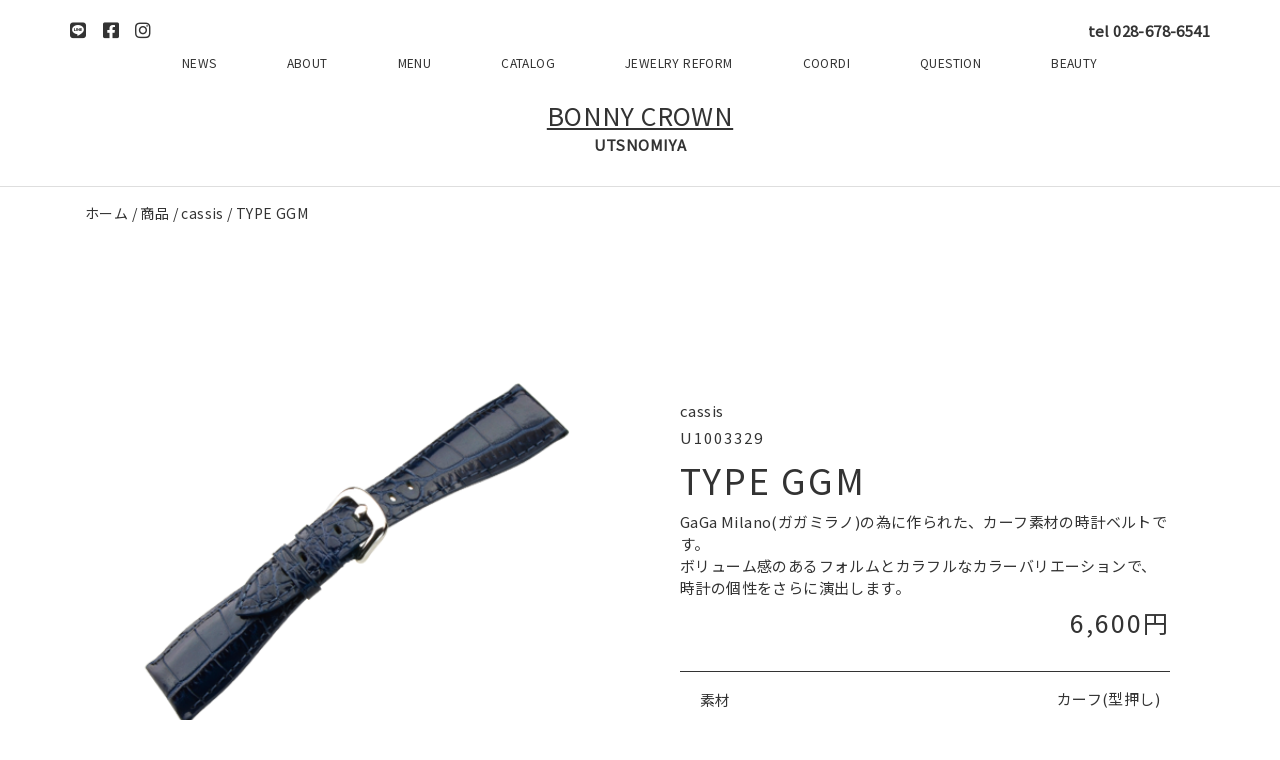

--- FILE ---
content_type: text/html; charset=UTF-8
request_url: https://bonny-crown.com/item/type-ggm/
body_size: 17846
content:
<!doctype html>
<html lang="ja">
<head>
	<meta charset="UTF-8">
		<meta name="viewport" content="width=device-width, initial-scale=1">
	<link rel="profile" href="http://gmpg.org/xfn/11">
	<meta name='robots' content='max-image-preview:large' />

	<!-- This site is optimized with the Yoast SEO plugin v14.9 - https://yoast.com/wordpress/plugins/seo/ -->
	<title>TYPE GGM | BONNY CROWN【宇都宮市の時計修理店】</title><style id="rocket-critical-css">:root{--wp-admin-theme-color:#007cba;--wp-admin-theme-color-darker-10:#006ba1;--wp-admin-theme-color-darker-20:#005a87}#wpfront-scroll-top-container{display:none;position:fixed;z-index:9999}html{scroll-behavior:smooth}.site-navigation{grid-area:nav-menu;display:-webkit-box;display:-ms-flexbox;display:flex;-webkit-box-align:center;-ms-flex-align:center;align-items:center;-webkit-box-pack:end;-ms-flex-pack:end;justify-content:flex-end;-webkit-box-flex:1;-ms-flex-positive:1;flex-grow:1}html{line-height:1.15;-webkit-text-size-adjust:100%}*,:after,:before{-webkit-box-sizing:border-box;box-sizing:border-box}body{margin:0;font-family:-apple-system,BlinkMacSystemFont,Segoe UI,Roboto,Helvetica Neue,Arial,Noto Sans,sans-serif;font-size:1rem;font-weight:400;line-height:1.5;color:#333;background-color:#fff}h2,h3{margin-top:.5rem;margin-bottom:1rem;font-family:inherit;font-weight:500;line-height:1.2;color:inherit}h2{font-size:2rem}h3{font-size:1.75rem}p{margin-top:0;margin-bottom:.9rem}a{background-color:transparent;text-decoration:none;color:#c36}img{border-style:none;height:auto;max-width:100%}::-webkit-file-upload-button{-webkit-appearance:button;font:inherit}li,ul{margin-top:0;margin-bottom:0;border:0;outline:0;font-size:100%;vertical-align:baseline;background:transparent}@font-face{font-family:eicons;src:url(http://bonny-crown.com/wp/wp-content/plugins/elementor/assets/lib/eicons/fonts/eicons.eot?5.9.1);src:url(http://bonny-crown.com/wp/wp-content/plugins/elementor/assets/lib/eicons/fonts/eicons.eot?5.9.1#iefix) format("embedded-opentype"),url(http://bonny-crown.com/wp/wp-content/plugins/elementor/assets/lib/eicons/fonts/eicons.woff2?5.9.1) format("woff2"),url(http://bonny-crown.com/wp/wp-content/plugins/elementor/assets/lib/eicons/fonts/eicons.woff?5.9.1) format("woff"),url(http://bonny-crown.com/wp/wp-content/plugins/elementor/assets/lib/eicons/fonts/eicons.ttf?5.9.1) format("truetype"),url(http://bonny-crown.com/wp/wp-content/plugins/elementor/assets/lib/eicons/fonts/eicons.svg?5.9.1#eicon) format("svg");font-weight:400;font-style:normal}[class^=eicon]{display:inline-block;font-family:eicons;font-size:inherit;font-weight:400;font-style:normal;font-variant:normal;line-height:1;text-rendering:auto;-webkit-font-smoothing:antialiased;-moz-osx-font-smoothing:grayscale}.eicon-menu-bar:before{content:'\e816'}.elementor-column-gap-default>.elementor-row>.elementor-column>.elementor-element-populated{padding:10px}.elementor-column-gap-wide>.elementor-row>.elementor-column>.elementor-element-populated{padding:20px}@media (max-width:767px){.elementor-column{width:100%}}.elementor-screen-only{position:absolute;top:-10000em;width:1px;height:1px;margin:-1px;padding:0;overflow:hidden;clip:rect(0,0,0,0);border:0}.elementor-clearfix:after{content:"";display:block;clear:both;width:0;height:0}.elementor{-webkit-hyphens:manual;-ms-hyphens:manual;hyphens:manual}.elementor *,.elementor :after,.elementor :before{-webkit-box-sizing:border-box;box-sizing:border-box}.elementor a{-webkit-box-shadow:none;box-shadow:none;text-decoration:none}.elementor img{height:auto;max-width:100%;border:none;-webkit-border-radius:0;border-radius:0;-webkit-box-shadow:none;box-shadow:none}.elementor .elementor-widget:not(.elementor-widget-text-editor):not(.elementor-widget-theme-post-content) figure{margin:0}.elementor-widget-wrap>.elementor-element.elementor-absolute{position:absolute}@media (max-width:767px){.elementor-widget-wrap .elementor-element.elementor-widget-mobile__width-auto{max-width:100%}}.elementor-element.elementor-absolute{z-index:1}.elementor-align-left{text-align:left}:root{--page-title-display:block}.elementor-section{position:relative}.elementor-section .elementor-container{display:-webkit-box;display:-ms-flexbox;display:flex;margin-right:auto;margin-left:auto;position:relative}@media (max-width:1024px){.elementor-section .elementor-container{-ms-flex-wrap:wrap;flex-wrap:wrap}}.elementor-section.elementor-section-boxed>.elementor-container{max-width:1140px}.elementor-row{width:100%;display:-webkit-box;display:-ms-flexbox;display:flex}@media (max-width:1024px){.elementor-row{-ms-flex-wrap:wrap;flex-wrap:wrap}}.elementor-widget-wrap{position:relative;width:100%;-ms-flex-wrap:wrap;flex-wrap:wrap;-ms-flex-line-pack:start;align-content:flex-start}.elementor:not(.elementor-bc-flex-widget) .elementor-widget-wrap{display:-webkit-box;display:-ms-flexbox;display:flex}.elementor-widget-wrap>.elementor-element{width:100%}.elementor-widget{position:relative}.elementor-widget:not(:last-child){margin-bottom:20px}.elementor-widget:not(:last-child).elementor-absolute{margin-bottom:0}.elementor-column{min-height:1px}.elementor-column,.elementor-column-wrap{position:relative;display:-webkit-box;display:-ms-flexbox;display:flex}.elementor-column-wrap{width:100%}@media (min-width:768px){.elementor-column.elementor-col-50{width:50%}.elementor-column.elementor-col-100{width:100%}}@media (max-width:767px){.elementor-column{width:100%}}ul.elementor-icon-list-items.elementor-inline-items{display:-webkit-box;display:-ms-flexbox;display:flex;-ms-flex-wrap:wrap;flex-wrap:wrap}ul.elementor-icon-list-items.elementor-inline-items .elementor-inline-item{word-break:break-word}.elementor-heading-title{padding:0;margin:0;line-height:1}.elementor-widget-heading .elementor-heading-title[class*=elementor-size-]>a{color:inherit;font-size:inherit;line-height:inherit}.elementor-widget.elementor-icon-list--layout-inline .elementor-widget-container{overflow:hidden}.elementor-widget .elementor-icon-list-items.elementor-inline-items{margin-right:-8px;margin-left:-8px}.elementor-widget .elementor-icon-list-items.elementor-inline-items .elementor-icon-list-item{margin-right:8px;margin-left:8px}.elementor-widget .elementor-icon-list-items.elementor-inline-items .elementor-icon-list-item:after{width:auto;left:auto;right:auto;position:relative;height:100%;top:50%;-webkit-transform:translateY(-50%);-ms-transform:translateY(-50%);transform:translateY(-50%);border-top:0;border-bottom:0;border-right:0;border-left-width:1px;border-style:solid;right:-8px}.elementor-widget .elementor-icon-list-items{list-style-type:none;margin:0;padding:0}.elementor-widget .elementor-icon-list-item{margin:0;padding:0;position:relative}.elementor-widget .elementor-icon-list-item:after{position:absolute;bottom:0;width:100%}.elementor-widget .elementor-icon-list-item,.elementor-widget .elementor-icon-list-item a{display:-webkit-box;display:-ms-flexbox;display:flex;-webkit-box-align:start;-ms-flex-align:start;align-items:flex-start}.elementor-widget .elementor-icon-list-icon+.elementor-icon-list-text{-ms-flex-item-align:center;align-self:center;padding-left:5px}.elementor-widget .elementor-icon-list-icon{-ms-flex-negative:0;flex-shrink:0}.elementor-widget .elementor-icon-list-icon i{width:1.25em}.elementor-widget.elementor-list-item-link-full_width a{width:100%}.elementor-widget.elementor-align-left .elementor-icon-list-item,.elementor-widget.elementor-align-left .elementor-icon-list-item a{-webkit-box-pack:start;-ms-flex-pack:start;justify-content:flex-start;text-align:left}.elementor-widget.elementor-align-left .elementor-inline-items{-webkit-box-pack:start;-ms-flex-pack:start;justify-content:flex-start}.elementor-widget:not(.elementor-align-right) .elementor-icon-list-item:after{left:0}@media (max-width:1024px){.elementor-widget:not(.elementor-tablet-align-right) .elementor-icon-list-item:after{left:0}.elementor-widget:not(.elementor-tablet-align-left) .elementor-icon-list-item:after{right:0}}@media (max-width:767px){.elementor-widget:not(.elementor-mobile-align-right) .elementor-icon-list-item:after{left:0}.elementor-widget:not(.elementor-mobile-align-left) .elementor-icon-list-item:after{right:0}}.elementor-widget-image-carousel .swiper-container{position:static}.elementor-widget-image-carousel .swiper-container .swiper-slide figure{line-height:inherit}.elementor-widget-image-carousel .swiper-slide{text-align:center}.swiper-container{margin-left:auto;margin-right:auto;position:relative;overflow:hidden;z-index:1}.swiper-container .swiper-slide figure{line-height:0}.swiper-wrapper{position:relative;width:100%;height:100%;z-index:1;display:-webkit-box;display:-ms-flexbox;display:flex;-webkit-box-sizing:content-box;box-sizing:content-box}.swiper-wrapper{-webkit-transform:translateZ(0);transform:translateZ(0)}.swiper-slide{-ms-flex-negative:0;flex-shrink:0;width:100%;height:100%;position:relative}.elementor-pagination-position-outside .swiper-container{padding-bottom:30px}.elementor-arrows-position-outside .swiper-container{width:calc(100% - 60px)}.swiper-image-stretch .swiper-slide .swiper-slide-image{width:100%}.elementor .elementor-element ul.elementor-icon-list-items{padding:0}.elementor-kit-1870{--e-global-color-primary:#6EC1E4;--e-global-color-secondary:#54595F;--e-global-color-text:#7A7A7A;--e-global-color-accent:#61CE70;--e-global-color-4516cb95:#333333;--e-global-color-218d07c:#000;--e-global-color-4e407b38:#FFF;--e-global-color-731fec9f:#DEDEDE;--e-global-color-710e4adb:#A1A1A1;--e-global-color-2ed5352a:#F8F8F8;--e-global-typography-primary-font-family:"Roboto";--e-global-typography-primary-font-weight:600;--e-global-typography-secondary-font-family:"Roboto Slab";--e-global-typography-secondary-font-weight:400;--e-global-typography-text-font-family:"Roboto";--e-global-typography-text-font-weight:400;--e-global-typography-accent-font-family:"Roboto";--e-global-typography-accent-font-weight:500}.elementor-section.elementor-section-boxed>.elementor-container{max-width:1140px}.elementor-widget:not(:last-child){margin-bottom:20px}@media (max-width:1024px){.elementor-section.elementor-section-boxed>.elementor-container{max-width:1025px}}@media (max-width:767px){.elementor-section.elementor-section-boxed>.elementor-container{max-width:768px}}.swiper-slide{border-style:solid;border-width:0;overflow:hidden}.swiper-slide a{display:inline}.elementor-item:after,.elementor-item:before{display:block;position:absolute}.elementor-item:not(:hover):not(:focus):not(.elementor-item-active):not(.highlighted):after,.elementor-item:not(:hover):not(:focus):not(.elementor-item-active):not(.highlighted):before{opacity:0}.e--pointer-underline .elementor-item:after,.e--pointer-underline .elementor-item:before{height:3px;width:100%;left:0;background-color:#55595c;z-index:2}.e--pointer-underline .elementor-item:after{content:"";bottom:0}.elementor-nav-menu--main .elementor-nav-menu a{padding:13px 20px}.elementor-nav-menu--layout-horizontal{display:-webkit-box;display:-ms-flexbox;display:flex}.elementor-nav-menu--layout-horizontal .elementor-nav-menu{display:-webkit-box;display:-ms-flexbox;display:flex;-ms-flex-wrap:wrap;flex-wrap:wrap}.elementor-nav-menu--layout-horizontal .elementor-nav-menu a{white-space:nowrap}.elementor-nav-menu__align-center .elementor-nav-menu{margin-left:auto;margin-right:auto;-webkit-box-pack:center;-ms-flex-pack:center;justify-content:center}.elementor-widget-nav-menu .elementor-widget-container{display:-webkit-box;display:-ms-flexbox;display:flex;-webkit-box-orient:vertical;-webkit-box-direction:normal;-ms-flex-direction:column;flex-direction:column}.elementor-nav-menu{position:relative;z-index:2}.elementor-nav-menu:after{content:"\00a0";display:block;height:0;font:0/0 serif;clear:both;visibility:hidden;overflow:hidden}.elementor-nav-menu,.elementor-nav-menu li{display:block;list-style:none;margin:0;padding:0;line-height:normal}.elementor-nav-menu a,.elementor-nav-menu li{position:relative}.elementor-nav-menu li{border-width:0}.elementor-nav-menu a{display:-webkit-box;display:-ms-flexbox;display:flex;-webkit-box-align:center;-ms-flex-align:center;align-items:center}.elementor-nav-menu a{padding:10px 20px;line-height:20px}.elementor-menu-toggle{display:-webkit-box;display:-ms-flexbox;display:flex;-webkit-box-align:center;-ms-flex-align:center;align-items:center;-webkit-box-pack:center;-ms-flex-pack:center;justify-content:center;font-size:22px;padding:.25em;border:0 solid;border-radius:3px;background-color:rgba(0,0,0,.05);color:#494c4f}.elementor-nav-menu--dropdown{background-color:#fff;font-size:13px}.elementor-nav-menu--dropdown.elementor-nav-menu__container{margin-top:10px;-webkit-transform-origin:top;-ms-transform-origin:top;transform-origin:top;overflow:auto}.elementor-nav-menu--dropdown a{color:#494c4f;-webkit-box-pack:justify;-ms-flex-pack:justify;justify-content:space-between}.elementor-nav-menu--toggle .elementor-menu-toggle:not(.elementor-active)+.elementor-nav-menu__container{-webkit-transform:scaleY(0);-ms-transform:scaleY(0);transform:scaleY(0);max-height:0}.elementor-nav-menu--stretch .elementor-nav-menu__container.elementor-nav-menu--dropdown{position:absolute;z-index:9997}@media (min-width:768px){.elementor-nav-menu--dropdown-mobile .elementor-menu-toggle,.elementor-nav-menu--dropdown-mobile .elementor-nav-menu--dropdown{display:none}}@media (max-width:767px){.elementor-nav-menu--dropdown-mobile .elementor-nav-menu--main{display:none}}.elementor-location-header:before{content:"";display:table;clear:both}.elementor-icon-list-items .elementor-icon-list-item .elementor-icon-list-text{display:inline-block}.elementor-widget-breadcrumbs{font-size:.85em}.elementor-widget-breadcrumbs p{margin-bottom:0}.elementor-1775 .elementor-element.elementor-element-80c5e18{border-style:solid;border-width:0px 0px 0px 0px;border-color:#DEDEDE;margin-top:20px;margin-bottom:0px}.elementor-1775 .elementor-element.elementor-element-1ec1c26.elementor-column.elementor-element[data-element_type="column"]>.elementor-column-wrap.elementor-element-populated>.elementor-widget-wrap{align-content:center;align-items:center}.elementor-1775 .elementor-element.elementor-element-1ec1c26>.elementor-element-populated{margin:0px 0px 0px 0px;padding:0px 0px 0px 0px}.elementor-1775 .elementor-element.elementor-element-f1ca197 .elementor-icon-list-items.elementor-inline-items .elementor-icon-list-item{margin-right:calc(5px/2);margin-left:calc(5px/2)}.elementor-1775 .elementor-element.elementor-element-f1ca197 .elementor-icon-list-items.elementor-inline-items{margin-right:calc(-5px/2);margin-left:calc(-5px/2)}body:not(.rtl) .elementor-1775 .elementor-element.elementor-element-f1ca197 .elementor-icon-list-items.elementor-inline-items .elementor-icon-list-item:after{right:calc(-5px/2)}.elementor-1775 .elementor-element.elementor-element-f1ca197 .elementor-icon-list-icon i{color:#333333;font-size:18px}.elementor-1775 .elementor-element.elementor-element-cb05fc5.elementor-column.elementor-element[data-element_type="column"]>.elementor-column-wrap.elementor-element-populated>.elementor-widget-wrap{align-content:center;align-items:center}.elementor-1775 .elementor-element.elementor-element-cb05fc5>.elementor-element-populated{margin:0px 0px 0px 0px;padding:0px 0px 0px 0px}.elementor-1775 .elementor-element.elementor-element-df9b409{text-align:right}.elementor-1775 .elementor-element.elementor-element-df9b409 .elementor-heading-title{color:#333333;font-size:15px;font-weight:600;line-height:1.5em;letter-spacing:0.4px}.elementor-1775 .elementor-element.elementor-element-58f0c0f{border-style:solid;border-width:0px 0px 1px 0px;border-color:#DEDEDE;margin-top:10px;margin-bottom:0px}.elementor-1775 .elementor-element.elementor-element-ef97a40>.elementor-column-wrap>.elementor-widget-wrap>.elementor-widget:not(.elementor-widget__width-auto):not(.elementor-widget__width-initial):not(:last-child):not(.elementor-absolute){margin-bottom:0px}.elementor-1775 .elementor-element.elementor-element-f3bcfe8 .elementor-menu-toggle{margin-left:auto;background-color:rgba(2,1,1,0);font-size:25px}.elementor-1775 .elementor-element.elementor-element-f3bcfe8 .elementor-nav-menu .elementor-item{font-size:12px;font-weight:400}.elementor-1775 .elementor-element.elementor-element-f3bcfe8 .elementor-nav-menu--main .elementor-item{color:#333333;padding-top:5px;padding-bottom:5px}.elementor-1775 .elementor-element.elementor-element-f3bcfe8 .elementor-nav-menu--main:not(.e--pointer-framed) .elementor-item:before,.elementor-1775 .elementor-element.elementor-element-f3bcfe8 .elementor-nav-menu--main:not(.e--pointer-framed) .elementor-item:after{background-color:#333333}.elementor-1775 .elementor-element.elementor-element-f3bcfe8 .e--pointer-underline .elementor-item:after{height:2px}body:not(.rtl) .elementor-1775 .elementor-element.elementor-element-f3bcfe8 .elementor-nav-menu--layout-horizontal .elementor-nav-menu>li:not(:last-child){margin-right:30px}.elementor-1775 .elementor-element.elementor-element-f3bcfe8 .elementor-nav-menu--dropdown a,.elementor-1775 .elementor-element.elementor-element-f3bcfe8 .elementor-menu-toggle{color:#333333}.elementor-1775 .elementor-element.elementor-element-f3bcfe8 .elementor-nav-menu--dropdown{background-color:#FFFFFF}.elementor-1775 .elementor-element.elementor-element-f3bcfe8 .elementor-nav-menu--dropdown li:not(:last-child){border-style:solid;border-color:rgba(51,51,51,0.61);border-bottom-width:1px}.elementor-1775 .elementor-element.elementor-element-f3bcfe8 div.elementor-menu-toggle{color:#333333}.elementor-1775 .elementor-element.elementor-element-f3bcfe8{z-index:2;top:-14px}body:not(.rtl) .elementor-1775 .elementor-element.elementor-element-f3bcfe8{right:0px}.elementor-1775 .elementor-element.elementor-element-67645f8{text-align:center}.elementor-1775 .elementor-element.elementor-element-67645f8 .elementor-heading-title{color:#333333;font-size:25px;font-weight:400;line-height:1.5em;letter-spacing:0.4px}.elementor-1775 .elementor-element.elementor-element-67645f8>.elementor-widget-container{margin:35px 0px 0px 0px}.elementor-1775 .elementor-element.elementor-element-c56166e{text-align:center}.elementor-1775 .elementor-element.elementor-element-c56166e .elementor-heading-title{color:#333333;font-size:15px;font-weight:600;line-height:1.5em;letter-spacing:3px}.elementor-1775 .elementor-element.elementor-element-c56166e>.elementor-widget-container{margin:0px 0px 20px 0px}@media (max-width:1024px){.elementor-1775 .elementor-element.elementor-element-80c5e18{border-width:0px 0px 0px 0px}.elementor-1775 .elementor-element.elementor-element-1ec1c26>.elementor-element-populated{margin:0px 0px 0px 0px;padding:0px 0px 0px 015px}.elementor-1775 .elementor-element.elementor-element-cb05fc5>.elementor-element-populated{padding:0px 015px 0px 0px}.elementor-1775 .elementor-element.elementor-element-f3bcfe8 .elementor-nav-menu--main .elementor-item{padding-left:17px;padding-right:17px}body:not(.rtl) .elementor-1775 .elementor-element.elementor-element-f3bcfe8 .elementor-nav-menu--layout-horizontal .elementor-nav-menu>li:not(:last-child){margin-right:0px}}@media (max-width:767px){.elementor-1775 .elementor-element.elementor-element-80c5e18{border-width:0px 0px 1px 0px;margin-top:0px;margin-bottom:0px}.elementor-1775 .elementor-element.elementor-element-1ec1c26{width:40%}.elementor-1775 .elementor-element.elementor-element-cb05fc5{width:60%}.elementor-1775 .elementor-element.elementor-element-ef97a40>.elementor-column-wrap>.elementor-widget-wrap>.elementor-widget:not(.elementor-widget__width-auto):not(.elementor-widget__width-initial):not(:last-child):not(.elementor-absolute){margin-bottom:0px}.elementor-1775 .elementor-element.elementor-element-f3bcfe8 .elementor-nav-menu__container.elementor-nav-menu--dropdown{margin-top:25px!important}.elementor-1775 .elementor-element.elementor-element-f3bcfe8>.elementor-widget-container{margin:0px 0px 0px 0px}.elementor-1775 .elementor-element.elementor-element-f3bcfe8{width:auto;max-width:auto;top:5px}.elementor-1775 .elementor-element.elementor-element-67645f8>.elementor-widget-container{margin:0px 0px 0px 0px}}@media (min-width:768px){.elementor-1775 .elementor-element.elementor-element-1ec1c26{width:15%}.elementor-1775 .elementor-element.elementor-element-cb05fc5{width:85%}}@media (max-width:1024px) and (min-width:768px){.elementor-1775 .elementor-element.elementor-element-1ec1c26{width:30%}.elementor-1775 .elementor-element.elementor-element-cb05fc5{width:70%}}.elementor-1775 .elementor-element.elementor-element-67645f8{text-decoration:underline}.elementor-2338 .elementor-element.elementor-element-4c0608fa>.elementor-element-populated{padding:15px 15px 15px 15px}.elementor-2338 .elementor-element.elementor-element-29985faf{font-size:13px;font-weight:300;letter-spacing:2px}.elementor-2338 .elementor-element.elementor-element-30daee8a{margin-top:120px;margin-bottom:120px}.elementor-2338 .elementor-element.elementor-element-f46bb07>.elementor-column-wrap>.elementor-widget-wrap>.elementor-widget:not(.elementor-widget__width-auto):not(.elementor-widget__width-initial):not(:last-child):not(.elementor-absolute){margin-bottom:5px}.elementor-2338 .elementor-element.elementor-element-f46bb07>.elementor-element-populated{padding:40px 40px 40px 40px}.elementor-2338 .elementor-element.elementor-element-6c692e4e .elementor-heading-title{color:#333333;font-size:15px;font-weight:200;line-height:1.5em;letter-spacing:2px}.elementor-2338 .elementor-element.elementor-element-6c692e4e>.elementor-widget-container{margin:0px 0px 0px 0px;padding:0px 0px 0px 0px}.elementor-2338 .elementor-element.elementor-element-ecbd79b .elementor-heading-title{color:#333333;font-size:15px;font-weight:200;line-height:1.5em;letter-spacing:2px}.elementor-2338 .elementor-element.elementor-element-ecbd79b>.elementor-widget-container{margin:0px 0px 0px 0px;padding:0px 0px 0px 0px}.elementor-2338 .elementor-element.elementor-element-c7bd25b .elementor-heading-title{color:#333333;font-size:35px;font-weight:200;line-height:1.5em;letter-spacing:2px}.elementor-2338 .elementor-element.elementor-element-c7bd25b>.elementor-widget-container{margin:0px 0px 0px 0px}.elementor-2338 .elementor-element.elementor-element-1739fed4{color:#333333;font-size:15px;font-weight:300}.elementor-2338 .elementor-element.elementor-element-a65e8f4{text-align:right}.elementor-2338 .elementor-element.elementor-element-a65e8f4 .elementor-heading-title{color:#333333;font-size:25px;font-weight:300;line-height:1.5em;letter-spacing:2px}.elementor-2338 .elementor-element.elementor-element-a65e8f4>.elementor-widget-container{margin:0px 0px 0px 0px}.elementor-2338 .elementor-element.elementor-element-8d066c9{border-style:solid;border-width:1px 0px 1px 0px;margin-top:25px;margin-bottom:0px;padding:0px 5px 0px 5px}.elementor-2338 .elementor-element.elementor-element-d5c9099.elementor-column.elementor-element[data-element_type="column"]>.elementor-column-wrap.elementor-element-populated>.elementor-widget-wrap{align-content:center;align-items:center}.elementor-2338 .elementor-element.elementor-element-d5c9099>.elementor-element-populated{margin:0px 0px 0px 0px;padding:15px 5px 15px 15px}.elementor-2338 .elementor-element.elementor-element-2df6aee{text-align:left}.elementor-2338 .elementor-element.elementor-element-2df6aee .elementor-heading-title{font-size:15px;font-weight:300}.elementor-2338 .elementor-element.elementor-element-78cfc4f.elementor-column.elementor-element[data-element_type="column"]>.elementor-column-wrap.elementor-element-populated>.elementor-widget-wrap{align-content:center;align-items:center}.elementor-2338 .elementor-element.elementor-element-78cfc4f>.elementor-element-populated{margin:0px 0px 0px 0px;padding:15px 5px 15px 15px}.elementor-2338 .elementor-element.elementor-element-94ce108{text-align:right}.elementor-2338 .elementor-element.elementor-element-94ce108 .elementor-heading-title{font-size:15px;font-weight:300;line-height:1.6em}.elementor-2338 .elementor-element.elementor-element-dd03b31{border-style:solid;border-width:0px 0px 1px 0px;padding:0px 5px 0px 5px}.elementor-2338 .elementor-element.elementor-element-4bbb008.elementor-column.elementor-element[data-element_type="column"]>.elementor-column-wrap.elementor-element-populated>.elementor-widget-wrap{align-content:center;align-items:center}.elementor-2338 .elementor-element.elementor-element-4bbb008>.elementor-element-populated{margin:0px 0px 0px 0px;padding:15px 5px 15px 15px}.elementor-2338 .elementor-element.elementor-element-42daf1a{text-align:left}.elementor-2338 .elementor-element.elementor-element-42daf1a .elementor-heading-title{font-size:15px;font-weight:300}.elementor-2338 .elementor-element.elementor-element-cb850b8.elementor-column.elementor-element[data-element_type="column"]>.elementor-column-wrap.elementor-element-populated>.elementor-widget-wrap{align-content:center;align-items:center}.elementor-2338 .elementor-element.elementor-element-cb850b8>.elementor-element-populated{margin:0px 0px 0px 0px;padding:15px 5px 15px 15px}.elementor-2338 .elementor-element.elementor-element-d21544b{text-align:right}.elementor-2338 .elementor-element.elementor-element-d21544b .elementor-heading-title{font-size:15px;font-weight:300;line-height:1.6em}.elementor-2338 .elementor-element.elementor-element-085ac10{border-style:solid;border-width:0px 0px 1px 0px;padding:0px 5px 0px 5px}.elementor-2338 .elementor-element.elementor-element-fce02a3.elementor-column.elementor-element[data-element_type="column"]>.elementor-column-wrap.elementor-element-populated>.elementor-widget-wrap{align-content:center;align-items:center}.elementor-2338 .elementor-element.elementor-element-fce02a3>.elementor-element-populated{margin:0px 0px 0px 0px;padding:15px 5px 15px 15px}.elementor-2338 .elementor-element.elementor-element-eaa4d63{text-align:left}.elementor-2338 .elementor-element.elementor-element-eaa4d63 .elementor-heading-title{font-size:15px;font-weight:300}.elementor-2338 .elementor-element.elementor-element-9f87a11.elementor-column.elementor-element[data-element_type="column"]>.elementor-column-wrap.elementor-element-populated>.elementor-widget-wrap{align-content:center;align-items:center}.elementor-2338 .elementor-element.elementor-element-9f87a11>.elementor-element-populated{margin:0px 0px 0px 0px;padding:15px 5px 15px 15px}.elementor-2338 .elementor-element.elementor-element-259f4ea{text-align:right}.elementor-2338 .elementor-element.elementor-element-259f4ea .elementor-heading-title{font-size:15px;font-weight:300;line-height:1.6em}.elementor-2338 .elementor-element.elementor-element-b1a753f{border-style:solid;border-width:0px 0px 1px 0px;padding:0px 5px 0px 5px}.elementor-2338 .elementor-element.elementor-element-4aa3052>.elementor-element-populated{margin:0px 0px 0px 0px;padding:15px 5px 15px 15px}.elementor-2338 .elementor-element.elementor-element-a7af3dd>.elementor-element-populated{margin:0px 0px 0px 0px;padding:15px 5px 15px 15px}@media (min-width:768px){.elementor-2338 .elementor-element.elementor-element-d5c9099{width:25%}.elementor-2338 .elementor-element.elementor-element-78cfc4f{width:75%}.elementor-2338 .elementor-element.elementor-element-4bbb008{width:25%}.elementor-2338 .elementor-element.elementor-element-cb850b8{width:75%}.elementor-2338 .elementor-element.elementor-element-fce02a3{width:25%}.elementor-2338 .elementor-element.elementor-element-9f87a11{width:75%}.elementor-2338 .elementor-element.elementor-element-4aa3052{width:25%}.elementor-2338 .elementor-element.elementor-element-a7af3dd{width:75%}}@media (max-width:1024px){.elementor-2338 .elementor-element.elementor-element-30daee8a{margin-top:50px;margin-bottom:50px}.elementor-2338 .elementor-element.elementor-element-4c3adab2>.elementor-element-populated{margin:0px 0px 0px 0px;padding:20px 20px 20px 20px}.elementor-2338 .elementor-element.elementor-element-134e8e2>.elementor-widget-container{margin:0px 0px 0px 0px;padding:0px 0px 0px 0px}.elementor-2338 .elementor-element.elementor-element-f46bb07>.elementor-element-populated{padding:20px 20px 20px 20px}}@media (max-width:767px){.elementor-2338 .elementor-element.elementor-element-30daee8a{margin-top:50px;margin-bottom:50px}.elementor-2338 .elementor-element.elementor-element-4c3adab2>.elementor-element-populated{margin:0px 0px 0px 0px;padding:15px 5px 15px 5px}.elementor-2338 .elementor-element.elementor-element-f46bb07>.elementor-element-populated{padding:20px 20px 20px 20px}.elementor-2338 .elementor-element.elementor-element-6c692e4e .elementor-heading-title{font-size:15px;line-height:1.2em}.elementor-2338 .elementor-element.elementor-element-ecbd79b .elementor-heading-title{font-size:15px;line-height:1.2em}.elementor-2338 .elementor-element.elementor-element-c7bd25b .elementor-heading-title{font-size:36px;line-height:1.2em}.elementor-2338 .elementor-element.elementor-element-a65e8f4 .elementor-heading-title{font-size:40px;line-height:1.2em}.elementor-2338 .elementor-element.elementor-element-d5c9099{width:25%}.elementor-2338 .elementor-element.elementor-element-d5c9099>.elementor-element-populated{padding:0px 0px 0px 5px}.elementor-2338 .elementor-element.elementor-element-78cfc4f{width:75%}.elementor-2338 .elementor-element.elementor-element-78cfc4f>.elementor-element-populated{padding:10px 0px 10px 0px}.elementor-2338 .elementor-element.elementor-element-4bbb008{width:25%}.elementor-2338 .elementor-element.elementor-element-4bbb008>.elementor-element-populated{padding:0px 0px 0px 5px}.elementor-2338 .elementor-element.elementor-element-cb850b8{width:75%}.elementor-2338 .elementor-element.elementor-element-cb850b8>.elementor-element-populated{padding:10px 0px 10px 0px}.elementor-2338 .elementor-element.elementor-element-fce02a3{width:25%}.elementor-2338 .elementor-element.elementor-element-fce02a3>.elementor-element-populated{padding:0px 0px 0px 5px}.elementor-2338 .elementor-element.elementor-element-9f87a11{width:75%}.elementor-2338 .elementor-element.elementor-element-9f87a11>.elementor-element-populated{padding:10px 0px 10px 0px}.elementor-2338 .elementor-element.elementor-element-4aa3052{width:25%}.elementor-2338 .elementor-element.elementor-element-4aa3052>.elementor-element-populated{padding:0px 0px 0px 5px}.elementor-2338 .elementor-element.elementor-element-a7af3dd{width:75%}.elementor-2338 .elementor-element.elementor-element-a7af3dd>.elementor-element-populated{padding:10px 0px 10px 0px}}.fab{-moz-osx-font-smoothing:grayscale;-webkit-font-smoothing:antialiased;display:inline-block;font-style:normal;font-variant:normal;text-rendering:auto;line-height:1}.fa-facebook-square:before{content:"\f082"}.fa-instagram:before{content:"\f16d"}.fa-line:before{content:"\f3c0"}@font-face{font-family:"Font Awesome 5 Brands";font-style:normal;font-weight:normal;font-display:auto;src:url(http://bonny-crown.com/wp/wp-content/plugins/elementor/assets/lib/font-awesome/webfonts/fa-brands-400.eot);src:url(http://bonny-crown.com/wp/wp-content/plugins/elementor/assets/lib/font-awesome/webfonts/fa-brands-400.eot?#iefix) format("embedded-opentype"),url(http://bonny-crown.com/wp/wp-content/plugins/elementor/assets/lib/font-awesome/webfonts/fa-brands-400.woff2) format("woff2"),url(http://bonny-crown.com/wp/wp-content/plugins/elementor/assets/lib/font-awesome/webfonts/fa-brands-400.woff) format("woff"),url(http://bonny-crown.com/wp/wp-content/plugins/elementor/assets/lib/font-awesome/webfonts/fa-brands-400.ttf) format("truetype"),url(http://bonny-crown.com/wp/wp-content/plugins/elementor/assets/lib/font-awesome/webfonts/fa-brands-400.svg#fontawesome) format("svg")}.fab{font-family:"Font Awesome 5 Brands"}</style><link rel="preload" href="https://fonts.googleapis.com/css?family=Roboto%3A100%2C100italic%2C200%2C200italic%2C300%2C300italic%2C400%2C400italic%2C500%2C500italic%2C600%2C600italic%2C700%2C700italic%2C800%2C800italic%2C900%2C900italic%7CRoboto%20Slab%3A100%2C100italic%2C200%2C200italic%2C300%2C300italic%2C400%2C400italic%2C500%2C500italic%2C600%2C600italic%2C700%2C700italic%2C800%2C800italic%2C900%2C900italic%7CNoto%20Sans%20JP%3Awght%40100%3B300%3B400%3B500%3B700%3B900%7CSawarabi%20Mincho&#038;display=swap" data-rocket-async="style" as="style" onload="this.onload=null;this.rel='stylesheet'" /><link rel="preload" href="https://bonny-crown.com/wp/wp-content/cache/min/1/12e8b14318d564ed67d6d6fef605b624.css" data-rocket-async="style" as="style" onload="this.onload=null;this.rel='stylesheet'" media="all" data-minify="1" />
	<meta name="robots" content="index, follow, max-snippet:-1, max-image-preview:large, max-video-preview:-1" />
	<link rel="canonical" href="https://bonny-crown.com/item/type-ggm/" />
	<meta property="og:locale" content="ja_JP" />
	<meta property="og:type" content="article" />
	<meta property="og:title" content="TYPE GGM | BONNY CROWN【宇都宮市の時計修理店】" />
	<meta property="og:url" content="https://bonny-crown.com/item/type-ggm/" />
	<meta property="og:site_name" content="BONNY CROWN【宇都宮市の時計修理店】" />
	<meta property="og:image" content="https://bonny-crown.com/wp/wp-content/uploads/2021/11/6_ggm_main.png" />
	<meta property="og:image:width" content="440" />
	<meta property="og:image:height" content="327" />
	<meta name="twitter:card" content="summary_large_image" />
	<script type="application/ld+json" class="yoast-schema-graph">{"@context":"https://schema.org","@graph":[{"@type":"WebSite","@id":"https://bonny-crown.com/#website","url":"https://bonny-crown.com/","name":"BONNY CROWN\u3010\u5b87\u90fd\u5bae\u5e02\u306e\u6642\u8a08\u4fee\u7406\u5e97\u3011","description":"\u3010\u6642\u8a08\u4fee\u7406\u306a\u3089\u3011\u6642\u8a08 \u5b87\u90fd\u5bae BONNY CROWN  \u6642\u8a08\u4fee\u7406 \u96fb\u6c60\u4ea4\u63db \u30b8\u30e5\u30a8\u30ea\u30fc \u30cd\u30a4\u30eb\u30b5\u30ed\u30f3 \u6307\u8f2a \u30b5\u30a4\u30ba\u76f4\u3057 \u30cd\u30c3\u30af\u30ec\u30b9 \u4fee\u7406 \u5357\u5b87\u90fd\u5bae \u30a4\u30ca\u30b6\u30ef","potentialAction":[{"@type":"SearchAction","target":"https://bonny-crown.com/?s={search_term_string}","query-input":"required name=search_term_string"}],"inLanguage":"ja"},{"@type":"ImageObject","@id":"https://bonny-crown.com/item/type-ggm/#primaryimage","inLanguage":"ja","url":"https://bonny-crown.com/wp/wp-content/uploads/2021/11/6_ggm_main.png","width":440,"height":327},{"@type":"WebPage","@id":"https://bonny-crown.com/item/type-ggm/#webpage","url":"https://bonny-crown.com/item/type-ggm/","name":"TYPE GGM | BONNY CROWN\u3010\u5b87\u90fd\u5bae\u5e02\u306e\u6642\u8a08\u4fee\u7406\u5e97\u3011","isPartOf":{"@id":"https://bonny-crown.com/#website"},"primaryImageOfPage":{"@id":"https://bonny-crown.com/item/type-ggm/#primaryimage"},"datePublished":"2021-11-24T11:00:00+00:00","dateModified":"2021-11-24T11:00:00+00:00","breadcrumb":{"@id":"https://bonny-crown.com/item/type-ggm/#breadcrumb"},"inLanguage":"ja","potentialAction":[{"@type":"ReadAction","target":["https://bonny-crown.com/item/type-ggm/"]}]},{"@type":"BreadcrumbList","@id":"https://bonny-crown.com/item/type-ggm/#breadcrumb","itemListElement":[{"@type":"ListItem","position":1,"item":{"@type":"WebPage","@id":"http://bonny-crown.com/wp/","url":"http://bonny-crown.com/wp/","name":"\u30db\u30fc\u30e0"}},{"@type":"ListItem","position":2,"item":{"@type":"WebPage","@id":"http://bonny-crown.com/wp/item/","url":"http://bonny-crown.com/wp/item/","name":"\u5546\u54c1"}},{"@type":"ListItem","position":3,"item":{"@type":"WebPage","@id":"http://bonny-crown.com/wp/brand/cassis/","url":"http://bonny-crown.com/wp/brand/cassis/","name":"cassis"}},{"@type":"ListItem","position":4,"item":{"@type":"WebPage","@id":"https://bonny-crown.com/item/type-ggm/","url":"https://bonny-crown.com/item/type-ggm/","name":"TYPE GGM"}}]}]}</script>
	<!-- / Yoast SEO plugin. -->


<link rel='dns-prefetch' href='//maxcdn.bootstrapcdn.com' />
<link rel='dns-prefetch' href='//maps.googleapis.com' />
<link rel='dns-prefetch' href='//maps.gstatic.com' />
<link rel='dns-prefetch' href='//fonts.googleapis.com' />
<link rel='dns-prefetch' href='//fonts.gstatic.com' />
<link rel='dns-prefetch' href='//ajax.googleapis.com' />
<link rel='dns-prefetch' href='//apis.google.com' />
<link rel='dns-prefetch' href='//google-analytics.com' />
<link rel='dns-prefetch' href='//www.google-analytics.com' />
<link rel='dns-prefetch' href='//ssl.google-analytics.com' />
<link rel='dns-prefetch' href='//youtube.com' />
<link rel='dns-prefetch' href='//api.pinterest.com' />
<link rel='dns-prefetch' href='//cdnjs.cloudflare.com' />
<link rel='dns-prefetch' href='//pixel.wp.com' />
<link rel='dns-prefetch' href='//connect.facebook.net' />
<link rel='dns-prefetch' href='//platform.twitter.com' />
<link rel='dns-prefetch' href='//syndication.twitter.com' />
<link rel='dns-prefetch' href='//platform.linkedin.com' />
<link rel='dns-prefetch' href='//w.sharethis.com' />
<link rel='dns-prefetch' href='//s0.wp.com' />
<link rel='dns-prefetch' href='//s1.wp.com' />
<link rel='dns-prefetch' href='//s2.wp.com' />
<link rel='dns-prefetch' href='//s.gravatar.com' />
<link rel='dns-prefetch' href='//0.gravatar.com' />
<link rel='dns-prefetch' href='//2.gravatar.com' />
<link rel='dns-prefetch' href='//1.gravatar.com' />
<link rel='dns-prefetch' href='//stats.wp.com' />
<link href='https://fonts.gstatic.com' crossorigin rel='preconnect' />
<link rel="alternate" type="application/rss+xml" title="BONNY CROWN【宇都宮市の時計修理店】 &raquo; フィード" href="https://bonny-crown.com/feed/" />
<link rel="alternate" type="application/rss+xml" title="BONNY CROWN【宇都宮市の時計修理店】 &raquo; コメントフィード" href="https://bonny-crown.com/comments/feed/" />
<style type="text/css">
img.wp-smiley,
img.emoji {
	display: inline !important;
	border: none !important;
	box-shadow: none !important;
	height: 1em !important;
	width: 1em !important;
	margin: 0 0.07em !important;
	vertical-align: -0.1em !important;
	background: none !important;
	padding: 0 !important;
}
</style>
	


<style id='global-styles-inline-css' type='text/css'>
body{--wp--preset--color--black: #000000;--wp--preset--color--cyan-bluish-gray: #abb8c3;--wp--preset--color--white: #ffffff;--wp--preset--color--pale-pink: #f78da7;--wp--preset--color--vivid-red: #cf2e2e;--wp--preset--color--luminous-vivid-orange: #ff6900;--wp--preset--color--luminous-vivid-amber: #fcb900;--wp--preset--color--light-green-cyan: #7bdcb5;--wp--preset--color--vivid-green-cyan: #00d084;--wp--preset--color--pale-cyan-blue: #8ed1fc;--wp--preset--color--vivid-cyan-blue: #0693e3;--wp--preset--color--vivid-purple: #9b51e0;--wp--preset--gradient--vivid-cyan-blue-to-vivid-purple: linear-gradient(135deg,rgba(6,147,227,1) 0%,rgb(155,81,224) 100%);--wp--preset--gradient--light-green-cyan-to-vivid-green-cyan: linear-gradient(135deg,rgb(122,220,180) 0%,rgb(0,208,130) 100%);--wp--preset--gradient--luminous-vivid-amber-to-luminous-vivid-orange: linear-gradient(135deg,rgba(252,185,0,1) 0%,rgba(255,105,0,1) 100%);--wp--preset--gradient--luminous-vivid-orange-to-vivid-red: linear-gradient(135deg,rgba(255,105,0,1) 0%,rgb(207,46,46) 100%);--wp--preset--gradient--very-light-gray-to-cyan-bluish-gray: linear-gradient(135deg,rgb(238,238,238) 0%,rgb(169,184,195) 100%);--wp--preset--gradient--cool-to-warm-spectrum: linear-gradient(135deg,rgb(74,234,220) 0%,rgb(151,120,209) 20%,rgb(207,42,186) 40%,rgb(238,44,130) 60%,rgb(251,105,98) 80%,rgb(254,248,76) 100%);--wp--preset--gradient--blush-light-purple: linear-gradient(135deg,rgb(255,206,236) 0%,rgb(152,150,240) 100%);--wp--preset--gradient--blush-bordeaux: linear-gradient(135deg,rgb(254,205,165) 0%,rgb(254,45,45) 50%,rgb(107,0,62) 100%);--wp--preset--gradient--luminous-dusk: linear-gradient(135deg,rgb(255,203,112) 0%,rgb(199,81,192) 50%,rgb(65,88,208) 100%);--wp--preset--gradient--pale-ocean: linear-gradient(135deg,rgb(255,245,203) 0%,rgb(182,227,212) 50%,rgb(51,167,181) 100%);--wp--preset--gradient--electric-grass: linear-gradient(135deg,rgb(202,248,128) 0%,rgb(113,206,126) 100%);--wp--preset--gradient--midnight: linear-gradient(135deg,rgb(2,3,129) 0%,rgb(40,116,252) 100%);--wp--preset--duotone--dark-grayscale: url('#wp-duotone-dark-grayscale');--wp--preset--duotone--grayscale: url('#wp-duotone-grayscale');--wp--preset--duotone--purple-yellow: url('#wp-duotone-purple-yellow');--wp--preset--duotone--blue-red: url('#wp-duotone-blue-red');--wp--preset--duotone--midnight: url('#wp-duotone-midnight');--wp--preset--duotone--magenta-yellow: url('#wp-duotone-magenta-yellow');--wp--preset--duotone--purple-green: url('#wp-duotone-purple-green');--wp--preset--duotone--blue-orange: url('#wp-duotone-blue-orange');--wp--preset--font-size--small: 13px;--wp--preset--font-size--medium: 20px;--wp--preset--font-size--large: 36px;--wp--preset--font-size--x-large: 42px;--wp--preset--spacing--20: 0.44rem;--wp--preset--spacing--30: 0.67rem;--wp--preset--spacing--40: 1rem;--wp--preset--spacing--50: 1.5rem;--wp--preset--spacing--60: 2.25rem;--wp--preset--spacing--70: 3.38rem;--wp--preset--spacing--80: 5.06rem;}:where(.is-layout-flex){gap: 0.5em;}body .is-layout-flow > .alignleft{float: left;margin-inline-start: 0;margin-inline-end: 2em;}body .is-layout-flow > .alignright{float: right;margin-inline-start: 2em;margin-inline-end: 0;}body .is-layout-flow > .aligncenter{margin-left: auto !important;margin-right: auto !important;}body .is-layout-constrained > .alignleft{float: left;margin-inline-start: 0;margin-inline-end: 2em;}body .is-layout-constrained > .alignright{float: right;margin-inline-start: 2em;margin-inline-end: 0;}body .is-layout-constrained > .aligncenter{margin-left: auto !important;margin-right: auto !important;}body .is-layout-constrained > :where(:not(.alignleft):not(.alignright):not(.alignfull)){max-width: var(--wp--style--global--content-size);margin-left: auto !important;margin-right: auto !important;}body .is-layout-constrained > .alignwide{max-width: var(--wp--style--global--wide-size);}body .is-layout-flex{display: flex;}body .is-layout-flex{flex-wrap: wrap;align-items: center;}body .is-layout-flex > *{margin: 0;}:where(.wp-block-columns.is-layout-flex){gap: 2em;}.has-black-color{color: var(--wp--preset--color--black) !important;}.has-cyan-bluish-gray-color{color: var(--wp--preset--color--cyan-bluish-gray) !important;}.has-white-color{color: var(--wp--preset--color--white) !important;}.has-pale-pink-color{color: var(--wp--preset--color--pale-pink) !important;}.has-vivid-red-color{color: var(--wp--preset--color--vivid-red) !important;}.has-luminous-vivid-orange-color{color: var(--wp--preset--color--luminous-vivid-orange) !important;}.has-luminous-vivid-amber-color{color: var(--wp--preset--color--luminous-vivid-amber) !important;}.has-light-green-cyan-color{color: var(--wp--preset--color--light-green-cyan) !important;}.has-vivid-green-cyan-color{color: var(--wp--preset--color--vivid-green-cyan) !important;}.has-pale-cyan-blue-color{color: var(--wp--preset--color--pale-cyan-blue) !important;}.has-vivid-cyan-blue-color{color: var(--wp--preset--color--vivid-cyan-blue) !important;}.has-vivid-purple-color{color: var(--wp--preset--color--vivid-purple) !important;}.has-black-background-color{background-color: var(--wp--preset--color--black) !important;}.has-cyan-bluish-gray-background-color{background-color: var(--wp--preset--color--cyan-bluish-gray) !important;}.has-white-background-color{background-color: var(--wp--preset--color--white) !important;}.has-pale-pink-background-color{background-color: var(--wp--preset--color--pale-pink) !important;}.has-vivid-red-background-color{background-color: var(--wp--preset--color--vivid-red) !important;}.has-luminous-vivid-orange-background-color{background-color: var(--wp--preset--color--luminous-vivid-orange) !important;}.has-luminous-vivid-amber-background-color{background-color: var(--wp--preset--color--luminous-vivid-amber) !important;}.has-light-green-cyan-background-color{background-color: var(--wp--preset--color--light-green-cyan) !important;}.has-vivid-green-cyan-background-color{background-color: var(--wp--preset--color--vivid-green-cyan) !important;}.has-pale-cyan-blue-background-color{background-color: var(--wp--preset--color--pale-cyan-blue) !important;}.has-vivid-cyan-blue-background-color{background-color: var(--wp--preset--color--vivid-cyan-blue) !important;}.has-vivid-purple-background-color{background-color: var(--wp--preset--color--vivid-purple) !important;}.has-black-border-color{border-color: var(--wp--preset--color--black) !important;}.has-cyan-bluish-gray-border-color{border-color: var(--wp--preset--color--cyan-bluish-gray) !important;}.has-white-border-color{border-color: var(--wp--preset--color--white) !important;}.has-pale-pink-border-color{border-color: var(--wp--preset--color--pale-pink) !important;}.has-vivid-red-border-color{border-color: var(--wp--preset--color--vivid-red) !important;}.has-luminous-vivid-orange-border-color{border-color: var(--wp--preset--color--luminous-vivid-orange) !important;}.has-luminous-vivid-amber-border-color{border-color: var(--wp--preset--color--luminous-vivid-amber) !important;}.has-light-green-cyan-border-color{border-color: var(--wp--preset--color--light-green-cyan) !important;}.has-vivid-green-cyan-border-color{border-color: var(--wp--preset--color--vivid-green-cyan) !important;}.has-pale-cyan-blue-border-color{border-color: var(--wp--preset--color--pale-cyan-blue) !important;}.has-vivid-cyan-blue-border-color{border-color: var(--wp--preset--color--vivid-cyan-blue) !important;}.has-vivid-purple-border-color{border-color: var(--wp--preset--color--vivid-purple) !important;}.has-vivid-cyan-blue-to-vivid-purple-gradient-background{background: var(--wp--preset--gradient--vivid-cyan-blue-to-vivid-purple) !important;}.has-light-green-cyan-to-vivid-green-cyan-gradient-background{background: var(--wp--preset--gradient--light-green-cyan-to-vivid-green-cyan) !important;}.has-luminous-vivid-amber-to-luminous-vivid-orange-gradient-background{background: var(--wp--preset--gradient--luminous-vivid-amber-to-luminous-vivid-orange) !important;}.has-luminous-vivid-orange-to-vivid-red-gradient-background{background: var(--wp--preset--gradient--luminous-vivid-orange-to-vivid-red) !important;}.has-very-light-gray-to-cyan-bluish-gray-gradient-background{background: var(--wp--preset--gradient--very-light-gray-to-cyan-bluish-gray) !important;}.has-cool-to-warm-spectrum-gradient-background{background: var(--wp--preset--gradient--cool-to-warm-spectrum) !important;}.has-blush-light-purple-gradient-background{background: var(--wp--preset--gradient--blush-light-purple) !important;}.has-blush-bordeaux-gradient-background{background: var(--wp--preset--gradient--blush-bordeaux) !important;}.has-luminous-dusk-gradient-background{background: var(--wp--preset--gradient--luminous-dusk) !important;}.has-pale-ocean-gradient-background{background: var(--wp--preset--gradient--pale-ocean) !important;}.has-electric-grass-gradient-background{background: var(--wp--preset--gradient--electric-grass) !important;}.has-midnight-gradient-background{background: var(--wp--preset--gradient--midnight) !important;}.has-small-font-size{font-size: var(--wp--preset--font-size--small) !important;}.has-medium-font-size{font-size: var(--wp--preset--font-size--medium) !important;}.has-large-font-size{font-size: var(--wp--preset--font-size--large) !important;}.has-x-large-font-size{font-size: var(--wp--preset--font-size--x-large) !important;}
.wp-block-navigation a:where(:not(.wp-element-button)){color: inherit;}
:where(.wp-block-columns.is-layout-flex){gap: 2em;}
.wp-block-pullquote{font-size: 1.5em;line-height: 1.6;}
</style>





















<style id='rocket-lazyload-inline-css' type='text/css'>
.rll-youtube-player{position:relative;padding-bottom:56.23%;height:0;overflow:hidden;max-width:100%;}.rll-youtube-player iframe{position:absolute;top:0;left:0;width:100%;height:100%;z-index:100;background:0 0}.rll-youtube-player img{bottom:0;display:block;left:0;margin:auto;max-width:100%;width:100%;position:absolute;right:0;top:0;border:none;height:auto;cursor:pointer;-webkit-transition:.4s all;-moz-transition:.4s all;transition:.4s all}.rll-youtube-player img:hover{-webkit-filter:brightness(75%)}.rll-youtube-player .play{height:72px;width:72px;left:50%;top:50%;margin-left:-36px;margin-top:-36px;position:absolute;background:url(https://bonny-crown.com/wp/wp-content/plugins/wp-rocket/assets/img/youtube.png) no-repeat;cursor:pointer}
</style>




<script type='text/javascript' src='https://bonny-crown.com/wp/wp-includes/js/jquery/jquery.min.js?ver=3.6.1' id='jquery-core-js'></script>
<script type='text/javascript' id='ecs_ajax_load-js-extra'>
/* <![CDATA[ */
var ecs_ajax_params = {"ajaxurl":"https:\/\/bonny-crown.com\/wp\/wp-admin\/admin-ajax.php","posts":"{\"page\":0,\"item\":\"type-ggm\",\"post_type\":\"item\",\"name\":\"type-ggm\",\"error\":\"\",\"m\":\"\",\"p\":0,\"post_parent\":\"\",\"subpost\":\"\",\"subpost_id\":\"\",\"attachment\":\"\",\"attachment_id\":0,\"pagename\":\"type-ggm\",\"page_id\":0,\"second\":\"\",\"minute\":\"\",\"hour\":\"\",\"day\":0,\"monthnum\":0,\"year\":0,\"w\":0,\"category_name\":\"\",\"tag\":\"\",\"cat\":\"\",\"tag_id\":\"\",\"author\":\"\",\"author_name\":\"\",\"feed\":\"\",\"tb\":\"\",\"paged\":0,\"meta_key\":\"\",\"meta_value\":\"\",\"preview\":\"\",\"s\":\"\",\"sentence\":\"\",\"title\":\"\",\"fields\":\"\",\"menu_order\":\"\",\"embed\":\"\",\"category__in\":[],\"category__not_in\":[],\"category__and\":[],\"post__in\":[],\"post__not_in\":[],\"post_name__in\":[],\"tag__in\":[],\"tag__not_in\":[],\"tag__and\":[],\"tag_slug__in\":[],\"tag_slug__and\":[],\"post_parent__in\":[],\"post_parent__not_in\":[],\"author__in\":[],\"author__not_in\":[],\"ignore_sticky_posts\":false,\"suppress_filters\":false,\"cache_results\":true,\"update_post_term_cache\":true,\"update_menu_item_cache\":false,\"lazy_load_term_meta\":true,\"update_post_meta_cache\":true,\"posts_per_page\":12,\"nopaging\":false,\"comments_per_page\":\"50\",\"no_found_rows\":false,\"order\":\"DESC\"}"};
/* ]]> */
</script>


<link rel="https://api.w.org/" href="https://bonny-crown.com/wp-json/" /><link rel="alternate" type="application/json" href="https://bonny-crown.com/wp-json/wp/v2/item/2732" /><link rel="EditURI" type="application/rsd+xml" title="RSD" href="https://bonny-crown.com/wp/xmlrpc.php?rsd" />
<link rel="wlwmanifest" type="application/wlwmanifest+xml" href="https://bonny-crown.com/wp/wp-includes/wlwmanifest.xml" />
<meta name="generator" content="WordPress 6.1.9" />
<link rel='shortlink' href='https://bonny-crown.com/?p=2732' />



<link rel="icon" href="https://bonny-crown.com/wp/wp-content/uploads/2016/05/cropped-25dfb7adf149db42f6e3ba4498eb7321-32x32.jpeg" sizes="32x32" />
<link rel="icon" href="https://bonny-crown.com/wp/wp-content/uploads/2016/05/cropped-25dfb7adf149db42f6e3ba4498eb7321-192x192.jpeg" sizes="192x192" />
<link rel="apple-touch-icon" href="https://bonny-crown.com/wp/wp-content/uploads/2016/05/cropped-25dfb7adf149db42f6e3ba4498eb7321-180x180.jpeg" />
<meta name="msapplication-TileImage" content="https://bonny-crown.com/wp/wp-content/uploads/2016/05/cropped-25dfb7adf149db42f6e3ba4498eb7321-270x270.jpeg" />
		<style type="text/css" id="wp-custom-css">
			/*フォント*/
h1, h2, h3, h4, h5, h6,p,li,a,div,td,dt,label{
  font-family:"Lato","Noto Sans JP", sans-serif!important;
	   color: #333333;
    overflow-wrap: break-word;
    word-break: normal;
		 letter-spacing: .4px;
  }


/*ナビボーダー*/
.elementor-widget-nav-menu .elementor-nav-menu--main:not(.e--pointer-framed) .elementor-item:before, .elementor-widget-nav-menu .elementor-nav-menu--main:not(.e--pointer-framed) .elementor-item:after {
	display: block;
  width:33%;
  margin-left: 33%;
}


/* Heading H1-H5 Styling */
h1 {
font-size: 28px;
line-height: 1.2;
}
h2 {
font-size: 22px;
line-height: 1.3;
}

h3 {
font-size: 18px;
line-height: 1.4;
	
}
h4 {
font-size: 16px;
line-height: 1.5;
}
p {
font-size: 14px;
line-height: 1.7;
font-weight:300;
}


/* LI*/
ul,ol {
font-size: 14px;
line-height: 1.6;
margin:10px 0px
}


/*table*/
table {
	font-weight: 300;
}
.tablepress tbody td {
    border-top: 1px dotted #ddd;
	      line-height: 2;
}

table tbody>tr:nth-child(odd)>td, table tbody>tr:nth-child(odd)>th {
    background-color: #ffffff;
}

table tbody tr:hover>td, table tbody tr:hover>th {
    background-color: #ffffff;
}


		</style>
		<noscript><style id="rocket-lazyload-nojs-css">.rll-youtube-player, [data-lazy-src]{display:none !important;}</style></noscript><script>
/*! loadCSS rel=preload polyfill. [c]2017 Filament Group, Inc. MIT License */
(function(w){"use strict";if(!w.loadCSS){w.loadCSS=function(){}}
var rp=loadCSS.relpreload={};rp.support=(function(){var ret;try{ret=w.document.createElement("link").relList.supports("preload")}catch(e){ret=!1}
return function(){return ret}})();rp.bindMediaToggle=function(link){var finalMedia=link.media||"all";function enableStylesheet(){link.media=finalMedia}
if(link.addEventListener){link.addEventListener("load",enableStylesheet)}else if(link.attachEvent){link.attachEvent("onload",enableStylesheet)}
setTimeout(function(){link.rel="stylesheet";link.media="only x"});setTimeout(enableStylesheet,3000)};rp.poly=function(){if(rp.support()){return}
var links=w.document.getElementsByTagName("link");for(var i=0;i<links.length;i++){var link=links[i];if(link.rel==="preload"&&link.getAttribute("as")==="style"&&!link.getAttribute("data-loadcss")){link.setAttribute("data-loadcss",!0);rp.bindMediaToggle(link)}}};if(!rp.support()){rp.poly();var run=w.setInterval(rp.poly,500);if(w.addEventListener){w.addEventListener("load",function(){rp.poly();w.clearInterval(run)})}else if(w.attachEvent){w.attachEvent("onload",function(){rp.poly();w.clearInterval(run)})}}
if(typeof exports!=="undefined"){exports.loadCSS=loadCSS}
else{w.loadCSS=loadCSS}}(typeof global!=="undefined"?global:this))
</script></head>
<body class="item-template-default single single-item postid-2732 elementor-default elementor-kit-2877 elementor-page-2338">

<svg xmlns="http://www.w3.org/2000/svg" viewBox="0 0 0 0" width="0" height="0" focusable="false" role="none" style="visibility: hidden; position: absolute; left: -9999px; overflow: hidden;" ><defs><filter id="wp-duotone-dark-grayscale"><feColorMatrix color-interpolation-filters="sRGB" type="matrix" values=" .299 .587 .114 0 0 .299 .587 .114 0 0 .299 .587 .114 0 0 .299 .587 .114 0 0 " /><feComponentTransfer color-interpolation-filters="sRGB" ><feFuncR type="table" tableValues="0 0.498039215686" /><feFuncG type="table" tableValues="0 0.498039215686" /><feFuncB type="table" tableValues="0 0.498039215686" /><feFuncA type="table" tableValues="1 1" /></feComponentTransfer><feComposite in2="SourceGraphic" operator="in" /></filter></defs></svg><svg xmlns="http://www.w3.org/2000/svg" viewBox="0 0 0 0" width="0" height="0" focusable="false" role="none" style="visibility: hidden; position: absolute; left: -9999px; overflow: hidden;" ><defs><filter id="wp-duotone-grayscale"><feColorMatrix color-interpolation-filters="sRGB" type="matrix" values=" .299 .587 .114 0 0 .299 .587 .114 0 0 .299 .587 .114 0 0 .299 .587 .114 0 0 " /><feComponentTransfer color-interpolation-filters="sRGB" ><feFuncR type="table" tableValues="0 1" /><feFuncG type="table" tableValues="0 1" /><feFuncB type="table" tableValues="0 1" /><feFuncA type="table" tableValues="1 1" /></feComponentTransfer><feComposite in2="SourceGraphic" operator="in" /></filter></defs></svg><svg xmlns="http://www.w3.org/2000/svg" viewBox="0 0 0 0" width="0" height="0" focusable="false" role="none" style="visibility: hidden; position: absolute; left: -9999px; overflow: hidden;" ><defs><filter id="wp-duotone-purple-yellow"><feColorMatrix color-interpolation-filters="sRGB" type="matrix" values=" .299 .587 .114 0 0 .299 .587 .114 0 0 .299 .587 .114 0 0 .299 .587 .114 0 0 " /><feComponentTransfer color-interpolation-filters="sRGB" ><feFuncR type="table" tableValues="0.549019607843 0.988235294118" /><feFuncG type="table" tableValues="0 1" /><feFuncB type="table" tableValues="0.717647058824 0.254901960784" /><feFuncA type="table" tableValues="1 1" /></feComponentTransfer><feComposite in2="SourceGraphic" operator="in" /></filter></defs></svg><svg xmlns="http://www.w3.org/2000/svg" viewBox="0 0 0 0" width="0" height="0" focusable="false" role="none" style="visibility: hidden; position: absolute; left: -9999px; overflow: hidden;" ><defs><filter id="wp-duotone-blue-red"><feColorMatrix color-interpolation-filters="sRGB" type="matrix" values=" .299 .587 .114 0 0 .299 .587 .114 0 0 .299 .587 .114 0 0 .299 .587 .114 0 0 " /><feComponentTransfer color-interpolation-filters="sRGB" ><feFuncR type="table" tableValues="0 1" /><feFuncG type="table" tableValues="0 0.278431372549" /><feFuncB type="table" tableValues="0.592156862745 0.278431372549" /><feFuncA type="table" tableValues="1 1" /></feComponentTransfer><feComposite in2="SourceGraphic" operator="in" /></filter></defs></svg><svg xmlns="http://www.w3.org/2000/svg" viewBox="0 0 0 0" width="0" height="0" focusable="false" role="none" style="visibility: hidden; position: absolute; left: -9999px; overflow: hidden;" ><defs><filter id="wp-duotone-midnight"><feColorMatrix color-interpolation-filters="sRGB" type="matrix" values=" .299 .587 .114 0 0 .299 .587 .114 0 0 .299 .587 .114 0 0 .299 .587 .114 0 0 " /><feComponentTransfer color-interpolation-filters="sRGB" ><feFuncR type="table" tableValues="0 0" /><feFuncG type="table" tableValues="0 0.647058823529" /><feFuncB type="table" tableValues="0 1" /><feFuncA type="table" tableValues="1 1" /></feComponentTransfer><feComposite in2="SourceGraphic" operator="in" /></filter></defs></svg><svg xmlns="http://www.w3.org/2000/svg" viewBox="0 0 0 0" width="0" height="0" focusable="false" role="none" style="visibility: hidden; position: absolute; left: -9999px; overflow: hidden;" ><defs><filter id="wp-duotone-magenta-yellow"><feColorMatrix color-interpolation-filters="sRGB" type="matrix" values=" .299 .587 .114 0 0 .299 .587 .114 0 0 .299 .587 .114 0 0 .299 .587 .114 0 0 " /><feComponentTransfer color-interpolation-filters="sRGB" ><feFuncR type="table" tableValues="0.780392156863 1" /><feFuncG type="table" tableValues="0 0.949019607843" /><feFuncB type="table" tableValues="0.352941176471 0.470588235294" /><feFuncA type="table" tableValues="1 1" /></feComponentTransfer><feComposite in2="SourceGraphic" operator="in" /></filter></defs></svg><svg xmlns="http://www.w3.org/2000/svg" viewBox="0 0 0 0" width="0" height="0" focusable="false" role="none" style="visibility: hidden; position: absolute; left: -9999px; overflow: hidden;" ><defs><filter id="wp-duotone-purple-green"><feColorMatrix color-interpolation-filters="sRGB" type="matrix" values=" .299 .587 .114 0 0 .299 .587 .114 0 0 .299 .587 .114 0 0 .299 .587 .114 0 0 " /><feComponentTransfer color-interpolation-filters="sRGB" ><feFuncR type="table" tableValues="0.650980392157 0.403921568627" /><feFuncG type="table" tableValues="0 1" /><feFuncB type="table" tableValues="0.447058823529 0.4" /><feFuncA type="table" tableValues="1 1" /></feComponentTransfer><feComposite in2="SourceGraphic" operator="in" /></filter></defs></svg><svg xmlns="http://www.w3.org/2000/svg" viewBox="0 0 0 0" width="0" height="0" focusable="false" role="none" style="visibility: hidden; position: absolute; left: -9999px; overflow: hidden;" ><defs><filter id="wp-duotone-blue-orange"><feColorMatrix color-interpolation-filters="sRGB" type="matrix" values=" .299 .587 .114 0 0 .299 .587 .114 0 0 .299 .587 .114 0 0 .299 .587 .114 0 0 " /><feComponentTransfer color-interpolation-filters="sRGB" ><feFuncR type="table" tableValues="0.0980392156863 1" /><feFuncG type="table" tableValues="0 0.662745098039" /><feFuncB type="table" tableValues="0.847058823529 0.419607843137" /><feFuncA type="table" tableValues="1 1" /></feComponentTransfer><feComposite in2="SourceGraphic" operator="in" /></filter></defs></svg>		<div data-elementor-type="header" data-elementor-id="1775" class="elementor elementor-1775 elementor-location-header" data-elementor-settings="[]">
		<div class="elementor-section-wrap">
					<section data-particle_enable="false" data-particle-mobile-disabled="false" class="elementor-section elementor-top-section elementor-element elementor-element-80c5e18 elementor-section-boxed elementor-section-height-default elementor-section-height-default" data-id="80c5e18" data-element_type="section">
						<div class="elementor-container elementor-column-gap-default">
							<div class="elementor-row">
					<div class="elementor-column elementor-col-50 elementor-top-column elementor-element elementor-element-1ec1c26" data-id="1ec1c26" data-element_type="column">
			<div class="elementor-column-wrap elementor-element-populated">
							<div class="elementor-widget-wrap">
						<div class="elementor-element elementor-element-f1ca197 elementor-icon-list--layout-inline elementor-align-left elementor-list-item-link-full_width elementor-widget elementor-widget-icon-list" data-id="f1ca197" data-element_type="widget" data-widget_type="icon-list.default">
				<div class="elementor-widget-container">
					<ul class="elementor-icon-list-items elementor-inline-items">
							<li class="elementor-icon-list-item elementor-inline-item">
					<a href="http://line.me/ti/p/@myi7126o">						<span class="elementor-icon-list-icon">
							<i aria-hidden="true" class="fab fa-line"></i>						</span>
										<span class="elementor-icon-list-text"></span>
											</a>
									</li>
								<li class="elementor-icon-list-item elementor-inline-item">
					<a href="https://ja-jp.facebook.com/ZhuShiHuiSheinazawa">						<span class="elementor-icon-list-icon">
							<i aria-hidden="true" class="fab fa-facebook-square"></i>						</span>
										<span class="elementor-icon-list-text"></span>
											</a>
									</li>
								<li class="elementor-icon-list-item elementor-inline-item">
					<a href="https://www.instagram.com/bonnycrown/">						<span class="elementor-icon-list-icon">
							<i aria-hidden="true" class="fab fa-instagram"></i>						</span>
										<span class="elementor-icon-list-text"></span>
											</a>
									</li>
						</ul>
				</div>
				</div>
						</div>
					</div>
		</div>
				<div class="elementor-column elementor-col-50 elementor-top-column elementor-element elementor-element-cb05fc5" data-id="cb05fc5" data-element_type="column">
			<div class="elementor-column-wrap elementor-element-populated">
							<div class="elementor-widget-wrap">
						<div class="elementor-element elementor-element-df9b409 elementor-widget elementor-widget-heading" data-id="df9b409" data-element_type="widget" data-widget_type="heading.default">
				<div class="elementor-widget-container">
			<div class="elementor-heading-title elementor-size-default"><a href="tel:028-678-6541">tel  028-678-6541</a></div>		</div>
				</div>
						</div>
					</div>
		</div>
								</div>
					</div>
		</section>
				<section data-particle_enable="false" data-particle-mobile-disabled="false" class="elementor-section elementor-top-section elementor-element elementor-element-58f0c0f elementor-section-boxed elementor-section-height-default elementor-section-height-default" data-id="58f0c0f" data-element_type="section">
						<div class="elementor-container elementor-column-gap-default">
							<div class="elementor-row">
					<div class="elementor-column elementor-col-100 elementor-top-column elementor-element elementor-element-ef97a40" data-id="ef97a40" data-element_type="column">
			<div class="elementor-column-wrap elementor-element-populated">
							<div class="elementor-widget-wrap">
						<div class="elementor-element elementor-element-f3bcfe8 elementor-nav-menu__align-center elementor-nav-menu--dropdown-mobile elementor-nav-menu--stretch elementor-widget-mobile__width-auto elementor-absolute elementor-nav-menu--indicator-classic elementor-nav-menu__text-align-aside elementor-nav-menu--toggle elementor-nav-menu--burger elementor-widget elementor-widget-nav-menu" data-id="f3bcfe8" data-element_type="widget" data-settings="{&quot;full_width&quot;:&quot;stretch&quot;,&quot;_position&quot;:&quot;absolute&quot;,&quot;layout&quot;:&quot;horizontal&quot;,&quot;toggle&quot;:&quot;burger&quot;}" data-widget_type="nav-menu.default">
				<div class="elementor-widget-container">
						<nav role="navigation" class="elementor-nav-menu--main elementor-nav-menu__container elementor-nav-menu--layout-horizontal e--pointer-underline e--animation-fade"><ul id="menu-1-f3bcfe8" class="elementor-nav-menu"><li class="menu-item menu-item-type-post_type menu-item-object-page menu-item-1501"><a href="https://bonny-crown.com/news/" class="elementor-item">NEWS</a></li>
<li class="menu-item menu-item-type-post_type menu-item-object-page menu-item-1499"><a href="https://bonny-crown.com/about/" class="elementor-item">ABOUT</a></li>
<li class="menu-item menu-item-type-post_type menu-item-object-page menu-item-1500"><a href="https://bonny-crown.com/menu/" class="elementor-item">MENU</a></li>
<li class="menu-item menu-item-type-post_type menu-item-object-page menu-item-1788"><a href="https://bonny-crown.com/catalog/" class="elementor-item">CATALOG</a></li>
<li class="menu-item menu-item-type-post_type menu-item-object-page menu-item-2295"><a href="https://bonny-crown.com/jewelry-reform/" class="elementor-item">JEWELRY REFORM</a></li>
<li class="menu-item menu-item-type-post_type menu-item-object-page menu-item-1503"><a href="https://bonny-crown.com/coordi/" class="elementor-item">COORDI</a></li>
<li class="menu-item menu-item-type-post_type menu-item-object-page menu-item-1502"><a href="https://bonny-crown.com/qa/" class="elementor-item">QUESTION</a></li>
<li class="menu-item menu-item-type-post_type menu-item-object-page menu-item-1504"><a href="https://bonny-crown.com/nail-page/" class="elementor-item">BEAUTY</a></li>
</ul></nav>
					<div class="elementor-menu-toggle" role="button" tabindex="0" aria-label="Menu Toggle" aria-expanded="false">
			<i class="eicon-menu-bar" aria-hidden="true"></i>
			<span class="elementor-screen-only">メニュー</span>
		</div>
			<nav class="elementor-nav-menu--dropdown elementor-nav-menu__container" role="navigation" aria-hidden="true"><ul id="menu-2-f3bcfe8" class="elementor-nav-menu"><li class="menu-item menu-item-type-post_type menu-item-object-page menu-item-1501"><a href="https://bonny-crown.com/news/" class="elementor-item">NEWS</a></li>
<li class="menu-item menu-item-type-post_type menu-item-object-page menu-item-1499"><a href="https://bonny-crown.com/about/" class="elementor-item">ABOUT</a></li>
<li class="menu-item menu-item-type-post_type menu-item-object-page menu-item-1500"><a href="https://bonny-crown.com/menu/" class="elementor-item">MENU</a></li>
<li class="menu-item menu-item-type-post_type menu-item-object-page menu-item-1788"><a href="https://bonny-crown.com/catalog/" class="elementor-item">CATALOG</a></li>
<li class="menu-item menu-item-type-post_type menu-item-object-page menu-item-2295"><a href="https://bonny-crown.com/jewelry-reform/" class="elementor-item">JEWELRY REFORM</a></li>
<li class="menu-item menu-item-type-post_type menu-item-object-page menu-item-1503"><a href="https://bonny-crown.com/coordi/" class="elementor-item">COORDI</a></li>
<li class="menu-item menu-item-type-post_type menu-item-object-page menu-item-1502"><a href="https://bonny-crown.com/qa/" class="elementor-item">QUESTION</a></li>
<li class="menu-item menu-item-type-post_type menu-item-object-page menu-item-1504"><a href="https://bonny-crown.com/nail-page/" class="elementor-item">BEAUTY</a></li>
</ul></nav>
				</div>
				</div>
				<div class="elementor-element elementor-element-67645f8 elementor-widget elementor-widget-heading" data-id="67645f8" data-element_type="widget" data-widget_type="heading.default">
				<div class="elementor-widget-container">
			<div class="elementor-heading-title elementor-size-default"><a href="/">BONNY CROWN</a></div>		</div>
				</div>
				<div class="elementor-element elementor-element-c56166e elementor-widget elementor-widget-heading" data-id="c56166e" data-element_type="widget" data-widget_type="heading.default">
				<div class="elementor-widget-container">
			<div class="elementor-heading-title elementor-size-default"><a href="/">UTSNOMIYA</a></div>		</div>
				</div>
						</div>
					</div>
		</div>
								</div>
					</div>
		</section>
				</div>
		</div>
				<div data-elementor-type="single" data-elementor-id="2338" class="elementor elementor-2338 elementor-location-single post-2732 item type-item status-publish has-post-thumbnail hentry brand-cassis" data-elementor-settings="[]">
		<div class="elementor-section-wrap">
					<section data-particle_enable="false" data-particle-mobile-disabled="false" class="elementor-section elementor-top-section elementor-element elementor-element-880e7 elementor-section-boxed elementor-section-height-default elementor-section-height-default" data-id="880e7" data-element_type="section">
						<div class="elementor-container elementor-column-gap-default">
							<div class="elementor-row">
					<div class="elementor-column elementor-col-100 elementor-top-column elementor-element elementor-element-4c0608fa" data-id="4c0608fa" data-element_type="column">
			<div class="elementor-column-wrap elementor-element-populated">
							<div class="elementor-widget-wrap">
						<div class="elementor-element elementor-element-29985faf elementor-align-left elementor-widget elementor-widget-breadcrumbs" data-id="29985faf" data-element_type="widget" data-widget_type="breadcrumbs.default">
				<div class="elementor-widget-container">
			<p id="breadcrumbs"><span><span><a href="http://bonny-crown.com/wp/">ホーム</a> / <span><a href="http://bonny-crown.com/wp/item/">商品</a> / <span><a href="http://bonny-crown.com/wp/brand/cassis/">cassis</a> / <span class="breadcrumb_last" aria-current="page">TYPE GGM</span></span></span></span></span></p>		</div>
				</div>
						</div>
					</div>
		</div>
								</div>
					</div>
		</section>
				<section data-particle_enable="false" data-particle-mobile-disabled="false" class="elementor-section elementor-top-section elementor-element elementor-element-30daee8a elementor-section-boxed elementor-section-height-default elementor-section-height-default" data-id="30daee8a" data-element_type="section">
						<div class="elementor-container elementor-column-gap-wide">
							<div class="elementor-row">
					<div class="elementor-column elementor-col-50 elementor-top-column elementor-element elementor-element-4c3adab2" data-id="4c3adab2" data-element_type="column" data-settings="{&quot;background_background&quot;:&quot;classic&quot;}">
			<div class="elementor-column-wrap elementor-element-populated">
							<div class="elementor-widget-wrap">
						<div class="elementor-element elementor-element-134e8e2 elementor-arrows-position-outside elementor-pagination-position-outside elementor-widget elementor-widget-image-carousel" data-id="134e8e2" data-element_type="widget" data-settings="{&quot;slides_to_show&quot;:&quot;1&quot;,&quot;effect&quot;:&quot;fade&quot;,&quot;navigation&quot;:&quot;both&quot;,&quot;autoplay&quot;:&quot;yes&quot;,&quot;pause_on_hover&quot;:&quot;yes&quot;,&quot;pause_on_interaction&quot;:&quot;yes&quot;,&quot;autoplay_speed&quot;:5000,&quot;infinite&quot;:&quot;yes&quot;,&quot;speed&quot;:500}" data-widget_type="image-carousel.default">
				<div class="elementor-widget-container">
					<div class="elementor-image-carousel-wrapper swiper-container" dir="ltr">
			<div class="elementor-image-carousel swiper-wrapper swiper-image-stretch">
				<div class="swiper-slide"><a data-elementor-open-lightbox="yes" data-elementor-lightbox-slideshow="134e8e2" data-elementor-lightbox-title="6_ggm_main" href="https://bonny-crown.com/wp/wp-content/uploads/2021/11/6_ggm_main.png"><figure class="swiper-slide-inner"><img class="swiper-slide-image" src="data:image/svg+xml,%3Csvg%20xmlns='http://www.w3.org/2000/svg'%20viewBox='0%200%200%200'%3E%3C/svg%3E" alt="6_ggm_main" data-lazy-src="https://bonny-crown.com/wp/wp-content/uploads/elementor/thumbs/6_ggm_main-pgj46m6giq0tupenfpn05e2myz3jrwdayhhcww1tc6.png" /><noscript><img class="swiper-slide-image" src="https://bonny-crown.com/wp/wp-content/uploads/elementor/thumbs/6_ggm_main-pgj46m6giq0tupenfpn05e2myz3jrwdayhhcww1tc6.png" alt="6_ggm_main" /></noscript></figure></a></div>			</div>
					</div>
				</div>
				</div>
						</div>
					</div>
		</div>
				<div class="elementor-column elementor-col-50 elementor-top-column elementor-element elementor-element-f46bb07" data-id="f46bb07" data-element_type="column">
			<div class="elementor-column-wrap elementor-element-populated">
							<div class="elementor-widget-wrap">
						<div class="elementor-element elementor-element-6c692e4e elementor-widget elementor-widget-heading" data-id="6c692e4e" data-element_type="widget" data-widget_type="heading.default">
				<div class="elementor-widget-container">
			<div class="elementor-heading-title elementor-size-default"><a href="https://bonny-crown.com/brand/cassis/" rel="tag">cassis</a></div>		</div>
				</div>
				<div class="elementor-element elementor-element-ecbd79b elementor-widget elementor-widget-heading" data-id="ecbd79b" data-element_type="widget" data-widget_type="heading.default">
				<div class="elementor-widget-container">
			<div class="elementor-heading-title elementor-size-default">U1003329</div>		</div>
				</div>
				<div class="elementor-element elementor-element-c7bd25b elementor-widget elementor-widget-heading" data-id="c7bd25b" data-element_type="widget" data-widget_type="heading.default">
				<div class="elementor-widget-container">
			<h2 class="elementor-heading-title elementor-size-default">TYPE GGM</h2>		</div>
				</div>
				<div class="elementor-element elementor-element-1739fed4 elementor-widget elementor-widget-text-editor" data-id="1739fed4" data-element_type="widget" data-widget_type="text-editor.default">
				<div class="elementor-widget-container">
					<div class="elementor-text-editor elementor-clearfix">GaGa Milano(ガガミラノ)の為に作られた、カーフ素材の時計ベルトです。<br />
ボリューム感のあるフォルムとカラフルなカラーバリエーションで、時計の個性をさらに演出します。</div>
				</div>
				</div>
				<div class="elementor-element elementor-element-a65e8f4 elementor-widget elementor-widget-heading" data-id="a65e8f4" data-element_type="widget" data-widget_type="heading.default">
				<div class="elementor-widget-container">
			<div class="elementor-heading-title elementor-size-default">6,600円</div>		</div>
				</div>
				<section data-particle_enable="false" data-particle-mobile-disabled="false" class="elementor-section elementor-inner-section elementor-element elementor-element-8d066c9 elementor-section-boxed elementor-section-height-default elementor-section-height-default" data-id="8d066c9" data-element_type="section">
						<div class="elementor-container elementor-column-gap-default">
							<div class="elementor-row">
					<div class="elementor-column elementor-col-50 elementor-inner-column elementor-element elementor-element-d5c9099" data-id="d5c9099" data-element_type="column">
			<div class="elementor-column-wrap elementor-element-populated">
							<div class="elementor-widget-wrap">
						<div class="elementor-element elementor-element-2df6aee elementor-widget elementor-widget-heading" data-id="2df6aee" data-element_type="widget" data-widget_type="heading.default">
				<div class="elementor-widget-container">
			<h3 class="elementor-heading-title elementor-size-default">素材</h3>		</div>
				</div>
						</div>
					</div>
		</div>
				<div class="elementor-column elementor-col-50 elementor-inner-column elementor-element elementor-element-78cfc4f" data-id="78cfc4f" data-element_type="column">
			<div class="elementor-column-wrap elementor-element-populated">
							<div class="elementor-widget-wrap">
						<div class="elementor-element elementor-element-94ce108 elementor-widget elementor-widget-heading" data-id="94ce108" data-element_type="widget" data-widget_type="heading.default">
				<div class="elementor-widget-container">
			<h2 class="elementor-heading-title elementor-size-default">カーフ(型押し)</h2>		</div>
				</div>
						</div>
					</div>
		</div>
								</div>
					</div>
		</section>
				<section data-particle_enable="false" data-particle-mobile-disabled="false" class="elementor-section elementor-inner-section elementor-element elementor-element-dd03b31 elementor-section-boxed elementor-section-height-default elementor-section-height-default" data-id="dd03b31" data-element_type="section">
						<div class="elementor-container elementor-column-gap-default">
							<div class="elementor-row">
					<div class="elementor-column elementor-col-50 elementor-inner-column elementor-element elementor-element-4bbb008" data-id="4bbb008" data-element_type="column">
			<div class="elementor-column-wrap elementor-element-populated">
							<div class="elementor-widget-wrap">
						<div class="elementor-element elementor-element-42daf1a elementor-widget elementor-widget-heading" data-id="42daf1a" data-element_type="widget" data-widget_type="heading.default">
				<div class="elementor-widget-container">
			<h2 class="elementor-heading-title elementor-size-default">カラー数</h2>		</div>
				</div>
						</div>
					</div>
		</div>
				<div class="elementor-column elementor-col-50 elementor-inner-column elementor-element elementor-element-cb850b8" data-id="cb850b8" data-element_type="column">
			<div class="elementor-column-wrap elementor-element-populated">
							<div class="elementor-widget-wrap">
						<div class="elementor-element elementor-element-d21544b elementor-widget elementor-widget-heading" data-id="d21544b" data-element_type="widget" data-widget_type="heading.default">
				<div class="elementor-widget-container">
			<h2 class="elementor-heading-title elementor-size-default">16色</h2>		</div>
				</div>
						</div>
					</div>
		</div>
								</div>
					</div>
		</section>
				<section data-particle_enable="false" data-particle-mobile-disabled="false" class="elementor-section elementor-inner-section elementor-element elementor-element-085ac10 elementor-section-boxed elementor-section-height-default elementor-section-height-default" data-id="085ac10" data-element_type="section">
						<div class="elementor-container elementor-column-gap-default">
							<div class="elementor-row">
					<div class="elementor-column elementor-col-50 elementor-inner-column elementor-element elementor-element-fce02a3" data-id="fce02a3" data-element_type="column">
			<div class="elementor-column-wrap elementor-element-populated">
							<div class="elementor-widget-wrap">
						<div class="elementor-element elementor-element-eaa4d63 elementor-widget elementor-widget-heading" data-id="eaa4d63" data-element_type="widget" data-widget_type="heading.default">
				<div class="elementor-widget-container">
			<h2 class="elementor-heading-title elementor-size-default">厚さ</h2>		</div>
				</div>
						</div>
					</div>
		</div>
				<div class="elementor-column elementor-col-50 elementor-inner-column elementor-element elementor-element-9f87a11" data-id="9f87a11" data-element_type="column">
			<div class="elementor-column-wrap elementor-element-populated">
							<div class="elementor-widget-wrap">
						<div class="elementor-element elementor-element-259f4ea elementor-widget elementor-widget-heading" data-id="259f4ea" data-element_type="widget" data-widget_type="heading.default">
				<div class="elementor-widget-container">
			<h2 class="elementor-heading-title elementor-size-default">約4.5mm</h2>		</div>
				</div>
						</div>
					</div>
		</div>
								</div>
					</div>
		</section>
				<section data-particle_enable="false" data-particle-mobile-disabled="false" class="elementor-section elementor-inner-section elementor-element elementor-element-b1a753f elementor-section-boxed elementor-section-height-default elementor-section-height-default" data-id="b1a753f" data-element_type="section">
						<div class="elementor-container elementor-column-gap-default">
							<div class="elementor-row">
					<div class="elementor-column elementor-col-50 elementor-inner-column elementor-element elementor-element-4aa3052" data-id="4aa3052" data-element_type="column">
			<div class="elementor-column-wrap elementor-element-populated">
							<div class="elementor-widget-wrap">
						<div class="elementor-element elementor-element-06a2d9f elementor-widget elementor-widget-heading" data-id="06a2d9f" data-element_type="widget" data-widget_type="heading.default">
				<div class="elementor-widget-container">
			<h2 class="elementor-heading-title elementor-size-default">長さ	</h2>		</div>
				</div>
						</div>
					</div>
		</div>
				<div class="elementor-column elementor-col-50 elementor-inner-column elementor-element elementor-element-a7af3dd" data-id="a7af3dd" data-element_type="column">
			<div class="elementor-column-wrap elementor-element-populated">
							<div class="elementor-widget-wrap">
						<div class="elementor-element elementor-element-8027c64 elementor-widget elementor-widget-heading" data-id="8027c64" data-element_type="widget" data-widget_type="heading.default">
				<div class="elementor-widget-container">
			<p class="elementor-heading-title elementor-size-default">男性サイズ<br />
6時側：115ｍｍ<br />
12時側：75ｍｍ</p>		</div>
				</div>
						</div>
					</div>
		</div>
								</div>
					</div>
		</section>
				<div class="elementor-element elementor-element-5557edd9 elementor-align-justify elementor-mobile-align-justify elementor-widget elementor-widget-button" data-id="5557edd9" data-element_type="widget" data-widget_type="button.default">
				<div class="elementor-widget-container">
					<div class="elementor-button-wrapper">
			<a href="#footer" class="elementor-button-link elementor-button elementor-size-md" role="button">
						<span class="elementor-button-content-wrapper">
						<span class="elementor-button-icon elementor-align-icon-right">
				<i aria-hidden="true" class="fas fa-arrow-right"></i>			</span>
						<span class="elementor-button-text">在庫の確認をする</span>
		</span>
					</a>
		</div>
				</div>
				</div>
						</div>
					</div>
		</div>
								</div>
					</div>
		</section>
				</div>
		</div>
				<div data-elementor-type="footer" data-elementor-id="1865" class="elementor elementor-1865 elementor-location-footer" data-elementor-settings="[]">
		<div class="elementor-section-wrap">
					<section data-particle_enable="false" data-particle-mobile-disabled="false" class="elementor-section elementor-top-section elementor-element elementor-element-2d33fad elementor-section-height-min-height elementor-section-items-stretch elementor-section-boxed elementor-section-height-default" data-id="2d33fad" data-element_type="section">
						<div class="elementor-container elementor-column-gap-default">
							<div class="elementor-row">
					<div class="elementor-column elementor-col-100 elementor-top-column elementor-element elementor-element-890a4d4" data-id="890a4d4" data-element_type="column" data-settings="{&quot;background_background&quot;:&quot;classic&quot;}">
			<div class="elementor-column-wrap elementor-element-populated">
							<div class="elementor-widget-wrap">
						<div class="elementor-element elementor-element-aa1643f elementor-widget elementor-widget-menu-anchor" data-id="aa1643f" data-element_type="widget" data-widget_type="menu-anchor.default">
				<div class="elementor-widget-container">
					<div id="footer" class="elementor-menu-anchor"></div>
				</div>
				</div>
				<div class="elementor-element elementor-element-1c53d5f elementor-widget elementor-widget-heading" data-id="1c53d5f" data-element_type="widget" data-widget_type="heading.default">
				<div class="elementor-widget-container">
			<div class="elementor-heading-title elementor-size-default"><a href="https://bonny-crown.com/wp/">CONTACT</a></div>		</div>
				</div>
				<section data-particle_enable="false" data-particle-mobile-disabled="false" class="elementor-section elementor-inner-section elementor-element elementor-element-5dbdb41 elementor-section-boxed elementor-section-height-default elementor-section-height-default" data-id="5dbdb41" data-element_type="section">
						<div class="elementor-container elementor-column-gap-default">
							<div class="elementor-row">
					<div class="elementor-column elementor-col-50 elementor-inner-column elementor-element elementor-element-edfe27b" data-id="edfe27b" data-element_type="column">
			<div class="elementor-column-wrap elementor-element-populated">
							<div class="elementor-widget-wrap">
						<div class="elementor-element elementor-element-45865c0 elementor-align-justify elementor-widget elementor-widget-button" data-id="45865c0" data-element_type="widget" data-widget_type="button.default">
				<div class="elementor-widget-container">
					<div class="elementor-button-wrapper">
			<a href="http://line.me/ti/p/@myi7126o" class="elementor-button-link elementor-button elementor-size-sm" role="button">
						<span class="elementor-button-content-wrapper">
						<span class="elementor-button-icon elementor-align-icon-left">
				<i aria-hidden="true" class="fab fa-line"></i>			</span>
						<span class="elementor-button-text">LINEでお問い合わせ</span>
		</span>
					</a>
		</div>
				</div>
				</div>
						</div>
					</div>
		</div>
				<div class="elementor-column elementor-col-50 elementor-inner-column elementor-element elementor-element-2f38953" data-id="2f38953" data-element_type="column">
			<div class="elementor-column-wrap elementor-element-populated">
							<div class="elementor-widget-wrap">
						<div class="elementor-element elementor-element-ac8b606 elementor-align-justify elementor-widget elementor-widget-button" data-id="ac8b606" data-element_type="widget" data-widget_type="button.default">
				<div class="elementor-widget-container">
					<div class="elementor-button-wrapper">
			<a href="tel:028-678-6541" class="elementor-button-link elementor-button elementor-size-sm" role="button">
						<span class="elementor-button-content-wrapper">
						<span class="elementor-button-text">tel  028-678-6541</span>
		</span>
					</a>
		</div>
				</div>
				</div>
						</div>
					</div>
		</div>
								</div>
					</div>
		</section>
				<section data-particle_enable="false" data-particle-mobile-disabled="false" class="elementor-section elementor-inner-section elementor-element elementor-element-af7bb12 elementor-section-boxed elementor-section-height-default elementor-section-height-default" data-id="af7bb12" data-element_type="section">
						<div class="elementor-container elementor-column-gap-default">
							<div class="elementor-row">
					<div class="elementor-column elementor-col-100 elementor-inner-column elementor-element elementor-element-802b4f8" data-id="802b4f8" data-element_type="column">
			<div class="elementor-column-wrap elementor-element-populated">
							<div class="elementor-widget-wrap">
						<div class="elementor-element elementor-element-1964a35 elementor-widget elementor-widget-text-editor" data-id="1964a35" data-element_type="widget" data-widget_type="text-editor.default">
				<div class="elementor-widget-container">
					<div class="elementor-text-editor elementor-clearfix"><p>BONNY CROWN<br />〒320-0834<br />栃木県宇都宮市陽南4-5-24<br />TEL/FAX. 028-678-6541</p></div>
				</div>
				</div>
				<div class="elementor-element elementor-element-307840f elementor-widget elementor-widget-text-editor" data-id="307840f" data-element_type="widget" data-widget_type="text-editor.default">
				<div class="elementor-widget-container">
					<div class="elementor-text-editor elementor-clearfix"><p>営業時間<br />火～金　10:00-19:00<br />土日祝　10:00-18:00<br />月曜 定休日</p></div>
				</div>
				</div>
						</div>
					</div>
		</div>
								</div>
					</div>
		</section>
						</div>
					</div>
		</div>
								</div>
					</div>
		</section>
				<section data-particle_enable="false" data-particle-mobile-disabled="false" class="elementor-section elementor-top-section elementor-element elementor-element-46240986 elementor-reverse-mobile elementor-section-height-min-height elementor-section-boxed elementor-section-height-default elementor-section-items-middle" data-id="46240986" data-element_type="section" data-settings="{&quot;background_background&quot;:&quot;classic&quot;}">
						<div class="elementor-container elementor-column-gap-default">
							<div class="elementor-row">
					<div class="elementor-column elementor-col-33 elementor-top-column elementor-element elementor-element-65191dd7" data-id="65191dd7" data-element_type="column">
			<div class="elementor-column-wrap elementor-element-populated">
							<div class="elementor-widget-wrap">
						<div class="elementor-element elementor-element-5d173b7 elementor-widget elementor-widget-heading" data-id="5d173b7" data-element_type="widget" data-widget_type="heading.default">
				<div class="elementor-widget-container">
			<div class="elementor-heading-title elementor-size-default">© 2020 BONNY CROWN All Right Reserved.</div>		</div>
				</div>
						</div>
					</div>
		</div>
				<div class="elementor-column elementor-col-33 elementor-top-column elementor-element elementor-element-cb939c4" data-id="cb939c4" data-element_type="column">
			<div class="elementor-column-wrap elementor-element-populated">
							<div class="elementor-widget-wrap">
						<div class="elementor-element elementor-element-44e703ed elementor-icon-list--layout-inline elementor-align-right elementor-mobile-align-center elementor-list-item-link-full_width elementor-widget elementor-widget-icon-list" data-id="44e703ed" data-element_type="widget" data-widget_type="icon-list.default">
				<div class="elementor-widget-container">
					<ul class="elementor-icon-list-items elementor-inline-items">
							<li class="elementor-icon-list-item elementor-inline-item">
					<a href="/privacy-policy/">					<span class="elementor-icon-list-text">PRIVACY POLICY</span>
											</a>
									</li>
						</ul>
				</div>
				</div>
						</div>
					</div>
		</div>
				<div class="elementor-column elementor-col-33 elementor-top-column elementor-element elementor-element-b2a52cc" data-id="b2a52cc" data-element_type="column">
			<div class="elementor-column-wrap elementor-element-populated">
							<div class="elementor-widget-wrap">
						<div class="elementor-element elementor-element-ef79b21 elementor-icon-list--layout-inline elementor-align-right elementor-mobile-align-center elementor-list-item-link-full_width elementor-widget elementor-widget-icon-list" data-id="ef79b21" data-element_type="widget" data-widget_type="icon-list.default">
				<div class="elementor-widget-container">
					<ul class="elementor-icon-list-items elementor-inline-items">
							<li class="elementor-icon-list-item elementor-inline-item">
					<a href="http://line.me/ti/p/@myi7126o">						<span class="elementor-icon-list-icon">
							<i aria-hidden="true" class="fab fa-line"></i>						</span>
										<span class="elementor-icon-list-text"></span>
											</a>
									</li>
								<li class="elementor-icon-list-item elementor-inline-item">
					<a href="https://ja-jp.facebook.com/ZhuShiHuiSheinazawa">						<span class="elementor-icon-list-icon">
							<i aria-hidden="true" class="fab fa-facebook-square"></i>						</span>
										<span class="elementor-icon-list-text"></span>
											</a>
									</li>
								<li class="elementor-icon-list-item elementor-inline-item">
					<a href="https://www.instagram.com/bonnycrown/">						<span class="elementor-icon-list-icon">
							<i aria-hidden="true" class="fab fa-instagram"></i>						</span>
										<span class="elementor-icon-list-text"></span>
											</a>
									</li>
						</ul>
				</div>
				</div>
						</div>
					</div>
		</div>
								</div>
					</div>
		</section>
				</div>
		</div>
		
<!-- Custom Facebook Feed JS -->




    <div id="wpfront-scroll-top-container">
        <img src="data:image/svg+xml,%3Csvg%20xmlns='http://www.w3.org/2000/svg'%20viewBox='0%200%200%200'%3E%3C/svg%3E" alt="" data-lazy-src="https://bonny-crown.com/wp/wp-content/plugins/wpfront-scroll-top/images/icons/1.png" /><noscript><img src="https://bonny-crown.com/wp/wp-content/plugins/wpfront-scroll-top/images/icons/1.png" alt="" /></noscript>    </div>
    <!-- Instagram Feed JS -->




<script type='text/javascript' id='872a9544d-js-extra'>
/* <![CDATA[ */
var localize = {"ajaxurl":"https:\/\/bonny-crown.com\/wp\/wp-admin\/admin-ajax.php","nonce":"d74b59ba14","ParticleThemesData":{"default":"{\"particles\":{\"number\":{\"value\":160,\"density\":{\"enable\":true,\"value_area\":800}},\"color\":{\"value\":\"#ffffff\"},\"shape\":{\"type\":\"circle\",\"stroke\":{\"width\":0,\"color\":\"#000000\"},\"polygon\":{\"nb_sides\":5},\"image\":{\"src\":\"img\/github.svg\",\"width\":100,\"height\":100}},\"opacity\":{\"value\":0.5,\"random\":false,\"anim\":{\"enable\":false,\"speed\":1,\"opacity_min\":0.1,\"sync\":false}},\"size\":{\"value\":3,\"random\":true,\"anim\":{\"enable\":false,\"speed\":40,\"size_min\":0.1,\"sync\":false}},\"line_linked\":{\"enable\":true,\"distance\":150,\"color\":\"#ffffff\",\"opacity\":0.4,\"width\":1},\"move\":{\"enable\":true,\"speed\":6,\"direction\":\"none\",\"random\":false,\"straight\":false,\"out_mode\":\"out\",\"bounce\":false,\"attract\":{\"enable\":false,\"rotateX\":600,\"rotateY\":1200}}},\"interactivity\":{\"detect_on\":\"canvas\",\"events\":{\"onhover\":{\"enable\":true,\"mode\":\"repulse\"},\"onclick\":{\"enable\":true,\"mode\":\"push\"},\"resize\":true},\"modes\":{\"grab\":{\"distance\":400,\"line_linked\":{\"opacity\":1}},\"bubble\":{\"distance\":400,\"size\":40,\"duration\":2,\"opacity\":8,\"speed\":3},\"repulse\":{\"distance\":200,\"duration\":0.4},\"push\":{\"particles_nb\":4},\"remove\":{\"particles_nb\":2}}},\"retina_detect\":true}","nasa":"{\"particles\":{\"number\":{\"value\":250,\"density\":{\"enable\":true,\"value_area\":800}},\"color\":{\"value\":\"#ffffff\"},\"shape\":{\"type\":\"circle\",\"stroke\":{\"width\":0,\"color\":\"#000000\"},\"polygon\":{\"nb_sides\":5},\"image\":{\"src\":\"img\/github.svg\",\"width\":100,\"height\":100}},\"opacity\":{\"value\":1,\"random\":true,\"anim\":{\"enable\":true,\"speed\":1,\"opacity_min\":0,\"sync\":false}},\"size\":{\"value\":3,\"random\":true,\"anim\":{\"enable\":false,\"speed\":4,\"size_min\":0.3,\"sync\":false}},\"line_linked\":{\"enable\":false,\"distance\":150,\"color\":\"#ffffff\",\"opacity\":0.4,\"width\":1},\"move\":{\"enable\":true,\"speed\":1,\"direction\":\"none\",\"random\":true,\"straight\":false,\"out_mode\":\"out\",\"bounce\":false,\"attract\":{\"enable\":false,\"rotateX\":600,\"rotateY\":600}}},\"interactivity\":{\"detect_on\":\"canvas\",\"events\":{\"onhover\":{\"enable\":true,\"mode\":\"bubble\"},\"onclick\":{\"enable\":true,\"mode\":\"repulse\"},\"resize\":true},\"modes\":{\"grab\":{\"distance\":400,\"line_linked\":{\"opacity\":1}},\"bubble\":{\"distance\":250,\"size\":0,\"duration\":2,\"opacity\":0,\"speed\":3},\"repulse\":{\"distance\":400,\"duration\":0.4},\"push\":{\"particles_nb\":4},\"remove\":{\"particles_nb\":2}}},\"retina_detect\":true}","bubble":"{\"particles\":{\"number\":{\"value\":15,\"density\":{\"enable\":true,\"value_area\":800}},\"color\":{\"value\":\"#1b1e34\"},\"shape\":{\"type\":\"polygon\",\"stroke\":{\"width\":0,\"color\":\"#000\"},\"polygon\":{\"nb_sides\":6},\"image\":{\"src\":\"img\/github.svg\",\"width\":100,\"height\":100}},\"opacity\":{\"value\":0.3,\"random\":true,\"anim\":{\"enable\":false,\"speed\":1,\"opacity_min\":0.1,\"sync\":false}},\"size\":{\"value\":50,\"random\":false,\"anim\":{\"enable\":true,\"speed\":10,\"size_min\":40,\"sync\":false}},\"line_linked\":{\"enable\":false,\"distance\":200,\"color\":\"#ffffff\",\"opacity\":1,\"width\":2},\"move\":{\"enable\":true,\"speed\":8,\"direction\":\"none\",\"random\":false,\"straight\":false,\"out_mode\":\"out\",\"bounce\":false,\"attract\":{\"enable\":false,\"rotateX\":600,\"rotateY\":1200}}},\"interactivity\":{\"detect_on\":\"canvas\",\"events\":{\"onhover\":{\"enable\":false,\"mode\":\"grab\"},\"onclick\":{\"enable\":false,\"mode\":\"push\"},\"resize\":true},\"modes\":{\"grab\":{\"distance\":400,\"line_linked\":{\"opacity\":1}},\"bubble\":{\"distance\":400,\"size\":40,\"duration\":2,\"opacity\":8,\"speed\":3},\"repulse\":{\"distance\":200,\"duration\":0.4},\"push\":{\"particles_nb\":4},\"remove\":{\"particles_nb\":2}}},\"retina_detect\":true}","snow":"{\"particles\":{\"number\":{\"value\":450,\"density\":{\"enable\":true,\"value_area\":800}},\"color\":{\"value\":\"#fff\"},\"shape\":{\"type\":\"circle\",\"stroke\":{\"width\":0,\"color\":\"#000000\"},\"polygon\":{\"nb_sides\":5},\"image\":{\"src\":\"img\/github.svg\",\"width\":100,\"height\":100}},\"opacity\":{\"value\":0.5,\"random\":true,\"anim\":{\"enable\":false,\"speed\":1,\"opacity_min\":0.1,\"sync\":false}},\"size\":{\"value\":5,\"random\":true,\"anim\":{\"enable\":false,\"speed\":40,\"size_min\":0.1,\"sync\":false}},\"line_linked\":{\"enable\":false,\"distance\":500,\"color\":\"#ffffff\",\"opacity\":0.4,\"width\":2},\"move\":{\"enable\":true,\"speed\":6,\"direction\":\"bottom\",\"random\":false,\"straight\":false,\"out_mode\":\"out\",\"bounce\":false,\"attract\":{\"enable\":false,\"rotateX\":600,\"rotateY\":1200}}},\"interactivity\":{\"detect_on\":\"canvas\",\"events\":{\"onhover\":{\"enable\":true,\"mode\":\"bubble\"},\"onclick\":{\"enable\":true,\"mode\":\"repulse\"},\"resize\":true},\"modes\":{\"grab\":{\"distance\":400,\"line_linked\":{\"opacity\":0.5}},\"bubble\":{\"distance\":400,\"size\":4,\"duration\":0.3,\"opacity\":1,\"speed\":3},\"repulse\":{\"distance\":200,\"duration\":0.4},\"push\":{\"particles_nb\":4},\"remove\":{\"particles_nb\":2}}},\"retina_detect\":true}","nyan_cat":"{\"particles\":{\"number\":{\"value\":150,\"density\":{\"enable\":false,\"value_area\":800}},\"color\":{\"value\":\"#ffffff\"},\"shape\":{\"type\":\"star\",\"stroke\":{\"width\":0,\"color\":\"#000000\"},\"polygon\":{\"nb_sides\":5},\"image\":{\"src\":\"http:\/\/wiki.lexisnexis.com\/academic\/images\/f\/fb\/Itunes_podcast_icon_300.jpg\",\"width\":100,\"height\":100}},\"opacity\":{\"value\":0.5,\"random\":false,\"anim\":{\"enable\":false,\"speed\":1,\"opacity_min\":0.1,\"sync\":false}},\"size\":{\"value\":4,\"random\":true,\"anim\":{\"enable\":false,\"speed\":40,\"size_min\":0.1,\"sync\":false}},\"line_linked\":{\"enable\":false,\"distance\":150,\"color\":\"#ffffff\",\"opacity\":0.4,\"width\":1},\"move\":{\"enable\":true,\"speed\":14,\"direction\":\"left\",\"random\":false,\"straight\":true,\"out_mode\":\"out\",\"bounce\":false,\"attract\":{\"enable\":false,\"rotateX\":600,\"rotateY\":1200}}},\"interactivity\":{\"detect_on\":\"canvas\",\"events\":{\"onhover\":{\"enable\":false,\"mode\":\"grab\"},\"onclick\":{\"enable\":true,\"mode\":\"repulse\"},\"resize\":true},\"modes\":{\"grab\":{\"distance\":200,\"line_linked\":{\"opacity\":1}},\"bubble\":{\"distance\":400,\"size\":40,\"duration\":2,\"opacity\":8,\"speed\":3},\"repulse\":{\"distance\":200,\"duration\":0.4},\"push\":{\"particles_nb\":4},\"remove\":{\"particles_nb\":2}}},\"retina_detect\":true}"}};
/* ]]> */
</script>



<script type='text/javascript' id='elementor-pro-frontend-js-before'>
var ElementorProFrontendConfig = {"ajaxurl":"https:\/\/bonny-crown.com\/wp\/wp-admin\/admin-ajax.php","nonce":"d8a72b2bef","i18n":{"toc_no_headings_found":"No headings were found on this page."},"shareButtonsNetworks":{"facebook":{"title":"Facebook","has_counter":true},"twitter":{"title":"Twitter"},"google":{"title":"Google+","has_counter":true},"linkedin":{"title":"LinkedIn","has_counter":true},"pinterest":{"title":"Pinterest","has_counter":true},"reddit":{"title":"Reddit","has_counter":true},"vk":{"title":"VK","has_counter":true},"odnoklassniki":{"title":"OK","has_counter":true},"tumblr":{"title":"Tumblr"},"delicious":{"title":"Delicious"},"digg":{"title":"Digg"},"skype":{"title":"Skype"},"stumbleupon":{"title":"StumbleUpon","has_counter":true},"mix":{"title":"Mix"},"telegram":{"title":"Telegram"},"pocket":{"title":"Pocket","has_counter":true},"xing":{"title":"XING","has_counter":true},"whatsapp":{"title":"WhatsApp"},"email":{"title":"Email"},"print":{"title":"Print"},"weixin":{"title":"WeChat"},"weibo":{"title":"Weibo"}},"facebook_sdk":{"lang":"ja","app_id":""},"lottie":{"defaultAnimationUrl":"https:\/\/bonny-crown.com\/wp\/wp-content\/plugins\/elementor-pro\/modules\/lottie\/assets\/animations\/default.json"}};
</script>






<script type='text/javascript' id='elementor-frontend-js-before'>
var elementorFrontendConfig = {"environmentMode":{"edit":false,"wpPreview":false},"i18n":{"shareOnFacebook":"Facebook \u3067\u5171\u6709","shareOnTwitter":"Twitter \u3067\u5171\u6709","pinIt":"Pin it","download":"\u30c0\u30a6\u30f3\u30ed\u30fc\u30c9","downloadImage":"\u753b\u50cf\u3092\u30c0\u30a6\u30f3\u30ed\u30fc\u30c9","fullscreen":"\u30d5\u30eb\u30b9\u30af\u30ea\u30fc\u30f3","zoom":"\u30ba\u30fc\u30e0","share":"\u5171\u6709","playVideo":"\u52d5\u753b\u518d\u751f","previous":"\u524d","next":"\u6b21","close":"\u9589\u3058\u308b"},"is_rtl":false,"breakpoints":{"xs":0,"sm":480,"md":768,"lg":1025,"xl":1440,"xxl":1600},"version":"3.0.10","is_static":false,"legacyMode":{"elementWrappers":true},"urls":{"assets":"https:\/\/bonny-crown.com\/wp\/wp-content\/plugins\/elementor\/assets\/"},"settings":{"page":[],"editorPreferences":[]},"kit":{"global_image_lightbox":"yes","lightbox_enable_counter":"yes","lightbox_enable_fullscreen":"yes","lightbox_enable_zoom":"yes","lightbox_enable_share":"yes","lightbox_title_src":"title","lightbox_description_src":"description"},"post":{"id":2732,"title":"TYPE%20GGM%20%7C%20BONNY%20CROWN%E3%80%90%E5%AE%87%E9%83%BD%E5%AE%AE%E5%B8%82%E3%81%AE%E6%99%82%E8%A8%88%E4%BF%AE%E7%90%86%E5%BA%97%E3%80%91","excerpt":"","featuredImage":"https:\/\/bonny-crown.com\/wp\/wp-content\/uploads\/2021\/11\/6_ggm_main.png"}};
</script>

<script>window.lazyLoadOptions={elements_selector:"img[data-lazy-src],.rocket-lazyload,iframe[data-lazy-src]",data_src:"lazy-src",data_srcset:"lazy-srcset",data_sizes:"lazy-sizes",class_loading:"lazyloading",class_loaded:"lazyloaded",threshold:300,callback_loaded:function(element){if(element.tagName==="IFRAME"&&element.dataset.rocketLazyload=="fitvidscompatible"){if(element.classList.contains("lazyloaded")){if(typeof window.jQuery!="undefined"){if(jQuery.fn.fitVids){jQuery(element).parent().fitVids()}}}}}};window.addEventListener('LazyLoad::Initialized',function(e){var lazyLoadInstance=e.detail.instance;if(window.MutationObserver){var observer=new MutationObserver(function(mutations){var image_count=0;var iframe_count=0;var rocketlazy_count=0;mutations.forEach(function(mutation){for(i=0;i<mutation.addedNodes.length;i++){if(typeof mutation.addedNodes[i].getElementsByTagName!=='function'){return}
if(typeof mutation.addedNodes[i].getElementsByClassName!=='function'){return}
images=mutation.addedNodes[i].getElementsByTagName('img');is_image=mutation.addedNodes[i].tagName=="IMG";iframes=mutation.addedNodes[i].getElementsByTagName('iframe');is_iframe=mutation.addedNodes[i].tagName=="IFRAME";rocket_lazy=mutation.addedNodes[i].getElementsByClassName('rocket-lazyload');image_count+=images.length;iframe_count+=iframes.length;rocketlazy_count+=rocket_lazy.length;if(is_image){image_count+=1}
if(is_iframe){iframe_count+=1}}});if(image_count>0||iframe_count>0||rocketlazy_count>0){lazyLoadInstance.update()}});var b=document.getElementsByTagName("body")[0];var config={childList:!0,subtree:!0};observer.observe(b,config)}},!1)</script><script data-no-minify="1" async src="https://bonny-crown.com/wp/wp-content/plugins/wp-rocket/assets/js/lazyload/16.1/lazyload.min.js"></script>
<script>"use strict";var wprRemoveCPCSS=function wprRemoveCPCSS(){var elem;document.querySelector('link[data-rocket-async="style"][rel="preload"]')?setTimeout(wprRemoveCPCSS,200):(elem=document.getElementById("rocket-critical-css"))&&"remove"in elem&&elem.remove()};window.addEventListener?window.addEventListener("load",wprRemoveCPCSS):window.attachEvent&&window.attachEvent("onload",wprRemoveCPCSS);</script><script src="https://bonny-crown.com/wp/wp-content/cache/min/1/82a725910f795352ce33047742473ff4.js" data-minify="1" defer></script><noscript><link rel="stylesheet" href="https://fonts.googleapis.com/css?family=Roboto%3A100%2C100italic%2C200%2C200italic%2C300%2C300italic%2C400%2C400italic%2C500%2C500italic%2C600%2C600italic%2C700%2C700italic%2C800%2C800italic%2C900%2C900italic%7CRoboto%20Slab%3A100%2C100italic%2C200%2C200italic%2C300%2C300italic%2C400%2C400italic%2C500%2C500italic%2C600%2C600italic%2C700%2C700italic%2C800%2C800italic%2C900%2C900italic%7CNoto%20Sans%20JP%3Awght%40100%3B300%3B400%3B500%3B700%3B900%7CSawarabi%20Mincho&#038;display=swap" /><link rel="stylesheet" href="https://bonny-crown.com/wp/wp-content/cache/min/1/12e8b14318d564ed67d6d6fef605b624.css" media="all" data-minify="1" /></noscript></body>
</html>

<!-- This website is like a Rocket, isn't it? Performance optimized by WP Rocket. Learn more: https://wp-rocket.me - Debug: cached@1769903728 -->